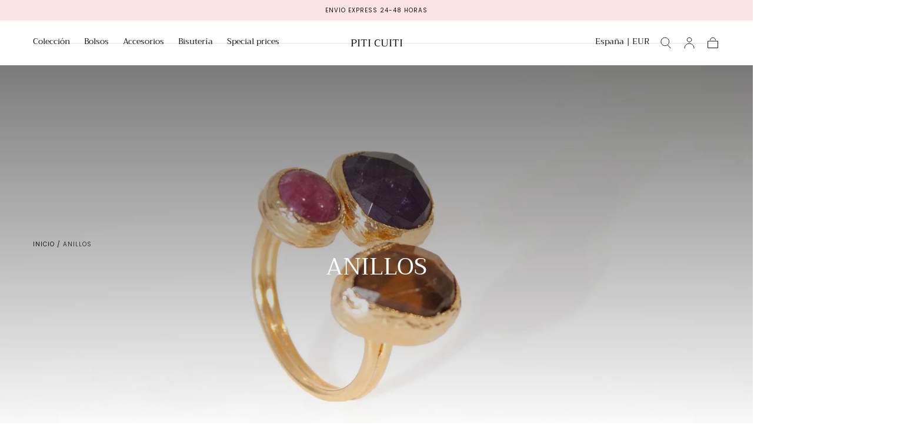

--- FILE ---
content_type: text/html; charset=utf-8
request_url: https://piticuiti.com/collections/anillos
body_size: 42755
content:
<!doctype html>
<html class="no-js" lang="es">
  <head>
    <meta charset="utf-8">
    <meta http-equiv="X-UA-Compatible" content="IE=edge">
    <meta name="viewport" content="width=device-width,initial-scale=1,maximum-scale=1">
    <meta name="theme-color" content="">
    <link rel="canonical" href="https://piticuiti.com/collections/anillos">
    <link rel="preconnect" href="https://cdn.shopify.com" crossorigin><link rel="preconnect" href="https://fonts.shopifycdn.com" crossorigin><title>
      Anillos

        &ndash; PITI CUITI</title>

    

    

<meta property="og:site_name" content="PITI CUITI">
<meta property="og:url" content="https://piticuiti.com/collections/anillos">
<meta property="og:title" content="Anillos">
<meta property="og:type" content="product.group">
<meta property="og:description" content="Descubre una colección exclusiva de ropa y bolsos con alma bohemia y estilo único. Piezas cuidadosamente elaboradas con materiales premium. Disfruta de un envío ágil, seguro y sin complicaciones."><meta property="og:image" content="http://piticuiti.com/cdn/shop/collections/EF_02980.jpg?v=1727349815">
  <meta property="og:image:secure_url" content="https://piticuiti.com/cdn/shop/collections/EF_02980.jpg?v=1727349815">
  <meta property="og:image:width" content="3168">
  <meta property="og:image:height" content="4752"><meta name="twitter:card" content="summary_large_image">
<meta name="twitter:title" content="Anillos">
<meta name="twitter:description" content="Descubre una colección exclusiva de ropa y bolsos con alma bohemia y estilo único. Piezas cuidadosamente elaboradas con materiales premium. Disfruta de un envío ágil, seguro y sin complicaciones.">


    <script src="//piticuiti.com/cdn/shop/t/6/assets/pubsub.js?v=47587058936531202851748594493" defer="defer"></script>
    <script src="//piticuiti.com/cdn/shop/t/6/assets/global.js?v=66977373634177058801748594492" defer="defer"></script>

    <script>window.performance && window.performance.mark && window.performance.mark('shopify.content_for_header.start');</script><meta name="facebook-domain-verification" content="bd83c2q4e252c4haeq2vjul3q2h73a">
<meta name="google-site-verification" content="-heNJQQDGSwnvEXoFWBoTJzMf7bti937DjOWGKJ3qM0">
<meta id="shopify-digital-wallet" name="shopify-digital-wallet" content="/82020434267/digital_wallets/dialog">
<meta name="shopify-checkout-api-token" content="5763d1dbfb35d3d72dd02694a3ab3a45">
<meta id="in-context-paypal-metadata" data-shop-id="82020434267" data-venmo-supported="false" data-environment="production" data-locale="es_ES" data-paypal-v4="true" data-currency="EUR">
<link rel="alternate" type="application/atom+xml" title="Feed" href="/collections/anillos.atom" />
<link rel="alternate" hreflang="x-default" href="https://piticuiti.com/collections/anillos">
<link rel="alternate" hreflang="es" href="https://piticuiti.com/collections/anillos">
<link rel="alternate" hreflang="en" href="https://piticuiti.com/en/collections/anillos">
<link rel="alternate" hreflang="fr" href="https://piticuiti.com/fr/collections/anillos">
<link rel="alternate" type="application/json+oembed" href="https://piticuiti.com/collections/anillos.oembed">
<script async="async" src="/checkouts/internal/preloads.js?locale=es-ES"></script>
<link rel="preconnect" href="https://shop.app" crossorigin="anonymous">
<script async="async" src="https://shop.app/checkouts/internal/preloads.js?locale=es-ES&shop_id=82020434267" crossorigin="anonymous"></script>
<script id="apple-pay-shop-capabilities" type="application/json">{"shopId":82020434267,"countryCode":"ES","currencyCode":"EUR","merchantCapabilities":["supports3DS"],"merchantId":"gid:\/\/shopify\/Shop\/82020434267","merchantName":"PITI CUITI","requiredBillingContactFields":["postalAddress","email","phone"],"requiredShippingContactFields":["postalAddress","email","phone"],"shippingType":"shipping","supportedNetworks":["visa","maestro","masterCard","amex"],"total":{"type":"pending","label":"PITI CUITI","amount":"1.00"},"shopifyPaymentsEnabled":true,"supportsSubscriptions":true}</script>
<script id="shopify-features" type="application/json">{"accessToken":"5763d1dbfb35d3d72dd02694a3ab3a45","betas":["rich-media-storefront-analytics"],"domain":"piticuiti.com","predictiveSearch":true,"shopId":82020434267,"locale":"es"}</script>
<script>var Shopify = Shopify || {};
Shopify.shop = "5a2365-7e.myshopify.com";
Shopify.locale = "es";
Shopify.currency = {"active":"EUR","rate":"1.0"};
Shopify.country = "ES";
Shopify.theme = {"name":"Copia actualizada de Sahara","id":183838441819,"schema_name":"Sahara","schema_version":"1.2.10","theme_store_id":1926,"role":"main"};
Shopify.theme.handle = "null";
Shopify.theme.style = {"id":null,"handle":null};
Shopify.cdnHost = "piticuiti.com/cdn";
Shopify.routes = Shopify.routes || {};
Shopify.routes.root = "/";</script>
<script type="module">!function(o){(o.Shopify=o.Shopify||{}).modules=!0}(window);</script>
<script>!function(o){function n(){var o=[];function n(){o.push(Array.prototype.slice.apply(arguments))}return n.q=o,n}var t=o.Shopify=o.Shopify||{};t.loadFeatures=n(),t.autoloadFeatures=n()}(window);</script>
<script>
  window.ShopifyPay = window.ShopifyPay || {};
  window.ShopifyPay.apiHost = "shop.app\/pay";
  window.ShopifyPay.redirectState = null;
</script>
<script id="shop-js-analytics" type="application/json">{"pageType":"collection"}</script>
<script defer="defer" async type="module" src="//piticuiti.com/cdn/shopifycloud/shop-js/modules/v2/client.init-shop-cart-sync_-aut3ZVe.es.esm.js"></script>
<script defer="defer" async type="module" src="//piticuiti.com/cdn/shopifycloud/shop-js/modules/v2/chunk.common_jR-HGkUL.esm.js"></script>
<script type="module">
  await import("//piticuiti.com/cdn/shopifycloud/shop-js/modules/v2/client.init-shop-cart-sync_-aut3ZVe.es.esm.js");
await import("//piticuiti.com/cdn/shopifycloud/shop-js/modules/v2/chunk.common_jR-HGkUL.esm.js");

  window.Shopify.SignInWithShop?.initShopCartSync?.({"fedCMEnabled":true,"windoidEnabled":true});

</script>
<script>
  window.Shopify = window.Shopify || {};
  if (!window.Shopify.featureAssets) window.Shopify.featureAssets = {};
  window.Shopify.featureAssets['shop-js'] = {"shop-cart-sync":["modules/v2/client.shop-cart-sync_BAYdngfT.es.esm.js","modules/v2/chunk.common_jR-HGkUL.esm.js"],"init-fed-cm":["modules/v2/client.init-fed-cm_C1KIrACA.es.esm.js","modules/v2/chunk.common_jR-HGkUL.esm.js"],"shop-button":["modules/v2/client.shop-button_nPJqyawu.es.esm.js","modules/v2/chunk.common_jR-HGkUL.esm.js"],"init-windoid":["modules/v2/client.init-windoid_BBN3UDv3.es.esm.js","modules/v2/chunk.common_jR-HGkUL.esm.js"],"shop-cash-offers":["modules/v2/client.shop-cash-offers_DHr6BHOX.es.esm.js","modules/v2/chunk.common_jR-HGkUL.esm.js","modules/v2/chunk.modal_K_-4b6jm.esm.js"],"shop-toast-manager":["modules/v2/client.shop-toast-manager_DsmMrndK.es.esm.js","modules/v2/chunk.common_jR-HGkUL.esm.js"],"init-shop-email-lookup-coordinator":["modules/v2/client.init-shop-email-lookup-coordinator_CqHiorcR.es.esm.js","modules/v2/chunk.common_jR-HGkUL.esm.js"],"pay-button":["modules/v2/client.pay-button_CyYMAtLe.es.esm.js","modules/v2/chunk.common_jR-HGkUL.esm.js"],"avatar":["modules/v2/client.avatar_BTnouDA3.es.esm.js"],"init-shop-cart-sync":["modules/v2/client.init-shop-cart-sync_-aut3ZVe.es.esm.js","modules/v2/chunk.common_jR-HGkUL.esm.js"],"shop-login-button":["modules/v2/client.shop-login-button_CkV-3QmP.es.esm.js","modules/v2/chunk.common_jR-HGkUL.esm.js","modules/v2/chunk.modal_K_-4b6jm.esm.js"],"init-customer-accounts-sign-up":["modules/v2/client.init-customer-accounts-sign-up_OVpxiKuf.es.esm.js","modules/v2/client.shop-login-button_CkV-3QmP.es.esm.js","modules/v2/chunk.common_jR-HGkUL.esm.js","modules/v2/chunk.modal_K_-4b6jm.esm.js"],"init-shop-for-new-customer-accounts":["modules/v2/client.init-shop-for-new-customer-accounts_B3-6tUHj.es.esm.js","modules/v2/client.shop-login-button_CkV-3QmP.es.esm.js","modules/v2/chunk.common_jR-HGkUL.esm.js","modules/v2/chunk.modal_K_-4b6jm.esm.js"],"init-customer-accounts":["modules/v2/client.init-customer-accounts_DAvreLqn.es.esm.js","modules/v2/client.shop-login-button_CkV-3QmP.es.esm.js","modules/v2/chunk.common_jR-HGkUL.esm.js","modules/v2/chunk.modal_K_-4b6jm.esm.js"],"shop-follow-button":["modules/v2/client.shop-follow-button_D-yP9CCa.es.esm.js","modules/v2/chunk.common_jR-HGkUL.esm.js","modules/v2/chunk.modal_K_-4b6jm.esm.js"],"lead-capture":["modules/v2/client.lead-capture_cgi9rykO.es.esm.js","modules/v2/chunk.common_jR-HGkUL.esm.js","modules/v2/chunk.modal_K_-4b6jm.esm.js"],"checkout-modal":["modules/v2/client.checkout-modal_CNOx8cMi.es.esm.js","modules/v2/chunk.common_jR-HGkUL.esm.js","modules/v2/chunk.modal_K_-4b6jm.esm.js"],"shop-login":["modules/v2/client.shop-login_B0Pz78O1.es.esm.js","modules/v2/chunk.common_jR-HGkUL.esm.js","modules/v2/chunk.modal_K_-4b6jm.esm.js"],"payment-terms":["modules/v2/client.payment-terms_DHTqhmPP.es.esm.js","modules/v2/chunk.common_jR-HGkUL.esm.js","modules/v2/chunk.modal_K_-4b6jm.esm.js"]};
</script>
<script>(function() {
  var isLoaded = false;
  function asyncLoad() {
    if (isLoaded) return;
    isLoaded = true;
    var urls = ["https:\/\/chimpstatic.com\/mcjs-connected\/js\/users\/b59f15783c48eef6dc8108cb8\/b39137124a653dcf8cc6c52c9.js?shop=5a2365-7e.myshopify.com","https:\/\/cdn.adtrace.ai\/facebook-track.js?shop=5a2365-7e.myshopify.com"];
    for (var i = 0; i < urls.length; i++) {
      var s = document.createElement('script');
      s.type = 'text/javascript';
      s.async = true;
      s.src = urls[i];
      var x = document.getElementsByTagName('script')[0];
      x.parentNode.insertBefore(s, x);
    }
  };
  if(window.attachEvent) {
    window.attachEvent('onload', asyncLoad);
  } else {
    window.addEventListener('load', asyncLoad, false);
  }
})();</script>
<script id="__st">var __st={"a":82020434267,"offset":3600,"reqid":"635fa81b-3bbd-49fc-8481-8a5ac3c22713-1768998616","pageurl":"piticuiti.com\/collections\/anillos","u":"1004cc02909c","p":"collection","rtyp":"collection","rid":619540152667};</script>
<script>window.ShopifyPaypalV4VisibilityTracking = true;</script>
<script id="captcha-bootstrap">!function(){'use strict';const t='contact',e='account',n='new_comment',o=[[t,t],['blogs',n],['comments',n],[t,'customer']],c=[[e,'customer_login'],[e,'guest_login'],[e,'recover_customer_password'],[e,'create_customer']],r=t=>t.map((([t,e])=>`form[action*='/${t}']:not([data-nocaptcha='true']) input[name='form_type'][value='${e}']`)).join(','),a=t=>()=>t?[...document.querySelectorAll(t)].map((t=>t.form)):[];function s(){const t=[...o],e=r(t);return a(e)}const i='password',u='form_key',d=['recaptcha-v3-token','g-recaptcha-response','h-captcha-response',i],f=()=>{try{return window.sessionStorage}catch{return}},m='__shopify_v',_=t=>t.elements[u];function p(t,e,n=!1){try{const o=window.sessionStorage,c=JSON.parse(o.getItem(e)),{data:r}=function(t){const{data:e,action:n}=t;return t[m]||n?{data:e,action:n}:{data:t,action:n}}(c);for(const[e,n]of Object.entries(r))t.elements[e]&&(t.elements[e].value=n);n&&o.removeItem(e)}catch(o){console.error('form repopulation failed',{error:o})}}const l='form_type',E='cptcha';function T(t){t.dataset[E]=!0}const w=window,h=w.document,L='Shopify',v='ce_forms',y='captcha';let A=!1;((t,e)=>{const n=(g='f06e6c50-85a8-45c8-87d0-21a2b65856fe',I='https://cdn.shopify.com/shopifycloud/storefront-forms-hcaptcha/ce_storefront_forms_captcha_hcaptcha.v1.5.2.iife.js',D={infoText:'Protegido por hCaptcha',privacyText:'Privacidad',termsText:'Términos'},(t,e,n)=>{const o=w[L][v],c=o.bindForm;if(c)return c(t,g,e,D).then(n);var r;o.q.push([[t,g,e,D],n]),r=I,A||(h.body.append(Object.assign(h.createElement('script'),{id:'captcha-provider',async:!0,src:r})),A=!0)});var g,I,D;w[L]=w[L]||{},w[L][v]=w[L][v]||{},w[L][v].q=[],w[L][y]=w[L][y]||{},w[L][y].protect=function(t,e){n(t,void 0,e),T(t)},Object.freeze(w[L][y]),function(t,e,n,w,h,L){const[v,y,A,g]=function(t,e,n){const i=e?o:[],u=t?c:[],d=[...i,...u],f=r(d),m=r(i),_=r(d.filter((([t,e])=>n.includes(e))));return[a(f),a(m),a(_),s()]}(w,h,L),I=t=>{const e=t.target;return e instanceof HTMLFormElement?e:e&&e.form},D=t=>v().includes(t);t.addEventListener('submit',(t=>{const e=I(t);if(!e)return;const n=D(e)&&!e.dataset.hcaptchaBound&&!e.dataset.recaptchaBound,o=_(e),c=g().includes(e)&&(!o||!o.value);(n||c)&&t.preventDefault(),c&&!n&&(function(t){try{if(!f())return;!function(t){const e=f();if(!e)return;const n=_(t);if(!n)return;const o=n.value;o&&e.removeItem(o)}(t);const e=Array.from(Array(32),(()=>Math.random().toString(36)[2])).join('');!function(t,e){_(t)||t.append(Object.assign(document.createElement('input'),{type:'hidden',name:u})),t.elements[u].value=e}(t,e),function(t,e){const n=f();if(!n)return;const o=[...t.querySelectorAll(`input[type='${i}']`)].map((({name:t})=>t)),c=[...d,...o],r={};for(const[a,s]of new FormData(t).entries())c.includes(a)||(r[a]=s);n.setItem(e,JSON.stringify({[m]:1,action:t.action,data:r}))}(t,e)}catch(e){console.error('failed to persist form',e)}}(e),e.submit())}));const S=(t,e)=>{t&&!t.dataset[E]&&(n(t,e.some((e=>e===t))),T(t))};for(const o of['focusin','change'])t.addEventListener(o,(t=>{const e=I(t);D(e)&&S(e,y())}));const B=e.get('form_key'),M=e.get(l),P=B&&M;t.addEventListener('DOMContentLoaded',(()=>{const t=y();if(P)for(const e of t)e.elements[l].value===M&&p(e,B);[...new Set([...A(),...v().filter((t=>'true'===t.dataset.shopifyCaptcha))])].forEach((e=>S(e,t)))}))}(h,new URLSearchParams(w.location.search),n,t,e,['guest_login'])})(!0,!0)}();</script>
<script integrity="sha256-4kQ18oKyAcykRKYeNunJcIwy7WH5gtpwJnB7kiuLZ1E=" data-source-attribution="shopify.loadfeatures" defer="defer" src="//piticuiti.com/cdn/shopifycloud/storefront/assets/storefront/load_feature-a0a9edcb.js" crossorigin="anonymous"></script>
<script crossorigin="anonymous" defer="defer" src="//piticuiti.com/cdn/shopifycloud/storefront/assets/shopify_pay/storefront-65b4c6d7.js?v=20250812"></script>
<script data-source-attribution="shopify.dynamic_checkout.dynamic.init">var Shopify=Shopify||{};Shopify.PaymentButton=Shopify.PaymentButton||{isStorefrontPortableWallets:!0,init:function(){window.Shopify.PaymentButton.init=function(){};var t=document.createElement("script");t.src="https://piticuiti.com/cdn/shopifycloud/portable-wallets/latest/portable-wallets.es.js",t.type="module",document.head.appendChild(t)}};
</script>
<script data-source-attribution="shopify.dynamic_checkout.buyer_consent">
  function portableWalletsHideBuyerConsent(e){var t=document.getElementById("shopify-buyer-consent"),n=document.getElementById("shopify-subscription-policy-button");t&&n&&(t.classList.add("hidden"),t.setAttribute("aria-hidden","true"),n.removeEventListener("click",e))}function portableWalletsShowBuyerConsent(e){var t=document.getElementById("shopify-buyer-consent"),n=document.getElementById("shopify-subscription-policy-button");t&&n&&(t.classList.remove("hidden"),t.removeAttribute("aria-hidden"),n.addEventListener("click",e))}window.Shopify?.PaymentButton&&(window.Shopify.PaymentButton.hideBuyerConsent=portableWalletsHideBuyerConsent,window.Shopify.PaymentButton.showBuyerConsent=portableWalletsShowBuyerConsent);
</script>
<script data-source-attribution="shopify.dynamic_checkout.cart.bootstrap">document.addEventListener("DOMContentLoaded",(function(){function t(){return document.querySelector("shopify-accelerated-checkout-cart, shopify-accelerated-checkout")}if(t())Shopify.PaymentButton.init();else{new MutationObserver((function(e,n){t()&&(Shopify.PaymentButton.init(),n.disconnect())})).observe(document.body,{childList:!0,subtree:!0})}}));
</script>
<script id='scb4127' type='text/javascript' async='' src='https://piticuiti.com/cdn/shopifycloud/privacy-banner/storefront-banner.js'></script><link id="shopify-accelerated-checkout-styles" rel="stylesheet" media="screen" href="https://piticuiti.com/cdn/shopifycloud/portable-wallets/latest/accelerated-checkout-backwards-compat.css" crossorigin="anonymous">
<style id="shopify-accelerated-checkout-cart">
        #shopify-buyer-consent {
  margin-top: 1em;
  display: inline-block;
  width: 100%;
}

#shopify-buyer-consent.hidden {
  display: none;
}

#shopify-subscription-policy-button {
  background: none;
  border: none;
  padding: 0;
  text-decoration: underline;
  font-size: inherit;
  cursor: pointer;
}

#shopify-subscription-policy-button::before {
  box-shadow: none;
}

      </style>

<script>window.performance && window.performance.mark && window.performance.mark('shopify.content_for_header.end');</script>
<style data-shopify>

  @font-face {
  font-family: Poppins;
  font-weight: 400;
  font-style: normal;
  font-display: swap;
  src: url("//piticuiti.com/cdn/fonts/poppins/poppins_n4.0ba78fa5af9b0e1a374041b3ceaadf0a43b41362.woff2") format("woff2"),
       url("//piticuiti.com/cdn/fonts/poppins/poppins_n4.214741a72ff2596839fc9760ee7a770386cf16ca.woff") format("woff");
}

  
  @font-face {
  font-family: Poppins;
  font-weight: 400;
  font-style: normal;
  font-display: swap;
  src: url("//piticuiti.com/cdn/fonts/poppins/poppins_n4.0ba78fa5af9b0e1a374041b3ceaadf0a43b41362.woff2") format("woff2"),
       url("//piticuiti.com/cdn/fonts/poppins/poppins_n4.214741a72ff2596839fc9760ee7a770386cf16ca.woff") format("woff");
}

  @font-face {
  font-family: Poppins;
  font-weight: 700;
  font-style: normal;
  font-display: swap;
  src: url("//piticuiti.com/cdn/fonts/poppins/poppins_n7.56758dcf284489feb014a026f3727f2f20a54626.woff2") format("woff2"),
       url("//piticuiti.com/cdn/fonts/poppins/poppins_n7.f34f55d9b3d3205d2cd6f64955ff4b36f0cfd8da.woff") format("woff");
}

  @font-face {
  font-family: Poppins;
  font-weight: 400;
  font-style: italic;
  font-display: swap;
  src: url("//piticuiti.com/cdn/fonts/poppins/poppins_i4.846ad1e22474f856bd6b81ba4585a60799a9f5d2.woff2") format("woff2"),
       url("//piticuiti.com/cdn/fonts/poppins/poppins_i4.56b43284e8b52fc64c1fd271f289a39e8477e9ec.woff") format("woff");
}

  @font-face {
  font-family: Poppins;
  font-weight: 700;
  font-style: italic;
  font-display: swap;
  src: url("//piticuiti.com/cdn/fonts/poppins/poppins_i7.42fd71da11e9d101e1e6c7932199f925f9eea42d.woff2") format("woff2"),
       url("//piticuiti.com/cdn/fonts/poppins/poppins_i7.ec8499dbd7616004e21155106d13837fff4cf556.woff") format("woff");
}

  @font-face {
  font-family: Trirong;
  font-weight: 400;
  font-style: normal;
  font-display: swap;
  src: url("//piticuiti.com/cdn/fonts/trirong/trirong_n4.46b40419aaa69bf77077c3108d75dad5a0318d4b.woff2") format("woff2"),
       url("//piticuiti.com/cdn/fonts/trirong/trirong_n4.97753898e63cd7e164ad614681eba2c7fe577190.woff") format("woff");
}

  @font-face {
  font-family: Poppins;
  font-weight: 400;
  font-style: normal;
  font-display: swap;
  src: url("//piticuiti.com/cdn/fonts/poppins/poppins_n4.0ba78fa5af9b0e1a374041b3ceaadf0a43b41362.woff2") format("woff2"),
       url("//piticuiti.com/cdn/fonts/poppins/poppins_n4.214741a72ff2596839fc9760ee7a770386cf16ca.woff") format("woff");
}


  :root {
    /* default properties */
    --header-height: 94px;

    --default-header-height: 5.6rem;
    --default-announcement-bar-height: 2.7rem;

    --font-body-family: Poppins, sans-serif;
    --font-body-style: normal;
    --font-body-weight: 400;

    --font-heading-family: Trirong, serif;
    --font-heading-style: normal;
    --font-heading-weight: 400;

    --font-button-family: Poppins, sans-serif;
    --font-button-style: normal;
    --font-button-weight: 400;

    --font-heading-letter-spacing: 0;
    --font-heading-text-transform: uppercase;

    --font-body-scale: 1.0;
    --font-heading-scale: 1.0;

    --font-weight-normal: 400;
    --font-weight-bold: 700;
    --font-weight-light: ;

    --line-height-extra-small: 1;
    --line-height-small: 1.3;
    --line-height-medium: 1.6;

    --letter-spacing-extra-small: .05rem;
    --letter-spacing-small: .1rem;
    --letter-spacing-medium: .2rem;

    --h1-multiplier: 3.2rem;
    --h2-multiplier: 2.4rem;
    --h3-multiplier: 1.8rem;
    --h4-multiplier: 1.6rem;
    --h5-multiplier: 1.4rem;
    --h6-multiplier: 1.2rem;

    --font-size-extra-small: 1rem;
    --font-size-small: 1.2rem;
    --font-size-medium: 1.4rem;
    --font-size-large: 1.6rem;
    --font-size-extra-large: 1.8rem;

    --font-size-static-extra-small: 1rem;
    --font-size-static-small: 1.2rem;
    --font-size-static-medium: 1.4rem;
    --font-size-static-large: 1.6rem;
    --font-size-static-extra-large: 1.8rem;

    /* Typography */
    --color-heading-text: #111111;
    --color-heading-text-rgb: 17, 17, 17;
    --color-body-text: #5E5A59;
    --color-menu-transparent-text: #111111;

    /* Buttons and links */
    --color-button-outlined-text: #111111;
    --color-button-outlined-background: rgba(0,0,0,0);
    --color-button-filled-text: #FFFFFF;
    --color-button-filled-background: #111111;

    --color-button-background: transparent;
    --color-button-outline: #FFFFFF;
    --color-button-text: #FFFFFF;

    --color-form-text: #111111;
    --color-form-button-text: #FFFFFF;

    --button-border-radius: 0;
    --button-text-transform: uppercase;
    --input-border-radius: 0;

    /* Other elements */
    --color-link: #333232;
    --color-link-text: #111111;
    --color-default-link-text: #111111;
    --color-tag-text: #111111;
    --color-tag-background: #fce4e4;
    --color-border-elements: #E6E2E1;
    --color-cart-number-text: #111111;
    --color-shipping-bar-progress: #111111;

    /* Backgrounds */
    --color-body-background: #FFFFFF;
    --color-body-background-rgb: 255, 255, 255;
    --color-image-background: #F5EBDF;
    --color-body-background-transparent-50: rgba(255, 255, 255, 0.5);
    --color-popup-background: #FFFFFF;

    /* Background Colors */
    --color-background-primary: #000000;
    --color-background-inverse: #FFFFFF;
    --color-background-light: #E6E2E1;
    --color-background-dark: #333232;
    --color-background-accent-1: #F5EBDF;
    --color-background-accent-2: #fce4e4;

    /* Text Colors */
    --color-text-primary: #111111;
    --color-text-secondary: #CD9B77;
    --color-text-inverse: #FFFFFF;

    /* Text default */
    --color-heading-text-default: #111111;
    --color-body-text-default: #5E5A59;

    --color-link-text-default: #111111;
    --color-default-link-text-default: #111111;

    /* Text secondary */
    --color-heading-text-secondary: #CD9B77;
    --color-body-text-secondary: #CD9B77;

    /* Text inverse */
    --color-heading-text-inverse: #FFFFFF;
    --color-body-text-inverse: #FFFFFF;

    --color-link-text-inverse: #FFFFFF;
    --color-default-link-text-inverse: #FFFFFF;

    /* Default section style */
    --color-default-background: #FFFFFF;
    --color-default-image-background: #F5EBDF;
    --color-default-border-elements: #E6E2E1;

    /* Secondary section style */
    --color-secondary-background: #CD9B77;
    --color-secondary-image-background: #F5EBDF;
    --color-secondary-border-elements: #E6E2E1;

    --color-button-hover-text: var(--color-button-text-inverse);
    --color-button-hover-outline: var(--color-button-outline);
    --color-button-hover-background: var(--color-button-outline);

    --color-success: #6BBD4F;
    --color-alert: #FAC151;
    --color-error: #D84339;
    --color-price-accent: #CD9B77;

    --color-white: #fff;
    --color-black: #111;
    --color-light: #ddd;

    --media-overlay-gradient-desktop: linear-gradient(180deg, rgba(0, 0, 0, 0) 0%, rgba(0, 0, 0, 0.25) 100%);
    --media-overlay-gradient-mobile: linear-gradient(180deg, rgba(0, 0, 0, 0) 0%, rgba(0, 0, 0, 0.25) 100%);

    --gradient-black: linear-gradient(180deg, rgba(0, 0, 0, 0) 0%, rgba(0, 0, 0, 0.2) 100%);
    --gradient-overlay-horizontal: linear-gradient(0deg, rgba(0, 0, 0, 0.2), rgba(0, 0, 0, 0.2));
    --color-popup-overlay: rgba(0, 0, 0, 0.5);

    --page-width: 1440px;
    --page-width-md: 880px;
    --page-width-xs: 656px;
    --page-gutter: 2.4rem;

    --section-vertical-padding: 7.6rem;
    --section-vertical-padding-desktop: 9.6rem;

    --section-spacing-unit-desktop: 1.6rem;
    --section-spacing-unit-mobile:  1.2rem;

    --duration-short: 200ms;
    --duration-default: 300ms;
    --duration-long: 400ms;
    --duration-extra-long: 600ms;

    --z-header: 800;
    --z-modals: 900;
    --z-fab: 750;

    /* Spacing */
    --spacing-unit: 1.6rem;
    --spacing-0: calc(var(--spacing-unit) * 0); /* 0 */
    --spacing-1: calc(var(--spacing-unit) * 0.25); /* 0.4rem */
    --spacing-2: calc(var(--spacing-unit) * 0.50); /* 0.8rem */
    --spacing-3: calc(var(--spacing-unit) * 0.75); /* 1.2rem */
    --spacing-4: calc(var(--spacing-unit) * 1); /* 1.6rem */
    --spacing-5: calc(var(--spacing-unit) * 1.5); /* 2.4rem */
    --spacing-6: calc(var(--spacing-unit) * 2); /* 3.2rem */
    --spacing-7: calc(var(--spacing-unit) * 3); /* 4.8rem */
    --spacing-8: calc(var(--spacing-unit) * 4); /* 6.4rem */
    --spacing-9: calc(var(--spacing-unit) * 6); /* 9.6rem */
    --spacing-10: calc(var(--spacing-unit) * 8); /* 12.8rem */
    --spacing-11: calc(var(--spacing-unit) * 10); /* 16rem */

    --header-top-position: calc(var(--header-height, var(--default-header-height)) + var(--announcement-bar-height, var(--default-announcement-bar-height)));

    --card-media-padding: 136.54%;
    --card-media-object-fit: cover;
    --card-media-background-color: #F5EBDF;

    --collection-sidebar-block-start: 0;

    --theme-js-animations-on-mobile: fade-in 800ms forwards paused;
  }

  

  @media screen and (min-width: 750px) {
    :root {
      /* default properties */
      --default-header-height: 94px;
      --default-announcement-bar-height: 3.5rem;

      --h1-multiplier: 4.0rem;
      --h2-multiplier: 3.2rem;
      --h3-multiplier: 2.4rem;
      --h4-multiplier: 1.8rem;
      --h5-multiplier: 1.6rem;
      --h6-multiplier: 1.4rem;

      --font-size-extra-small: 1.2rem;
      --font-size-small: 1.4rem;
      --font-size-medium: 1.6rem;
      --font-size-large: 1.8rem;
      --font-size-extra-large: 2rem;

      --page-gutter: 3.6rem;

      --section-vertical-padding: 8.6rem;
    }
  }

  @media screen and (min-width: 990px) {
    :root {
      --page-gutter: 4rem;
      --section-vertical-padding: 9.6rem;
    }
  }

  @media screen and (min-width: 1100px) {
    :root {
    --page-gutter: 5.6rem;
    }
  }

  :root {
    

  }</style><link href="//piticuiti.com/cdn/shop/t/6/assets/base.css?v=92155235675280498041748594492" rel="stylesheet" type="text/css" media="all" />
    <link href="//piticuiti.com/cdn/shop/t/6/assets/swiper-bundle.min.css?v=48885084202569707951748594493" rel="stylesheet" type="text/css" media="all" />
    <link rel="stylesheet" href="//piticuiti.com/cdn/shop/t/6/assets/component-drawer.css?v=63154456383635061391748594492" media="print" onload="this.media='all'">
    <noscript>
      <link href="//piticuiti.com/cdn/shop/t/6/assets/component-drawer.css?v=63154456383635061391748594492" rel="stylesheet" type="text/css" media="all" />
    </noscript><link rel="stylesheet" href="//piticuiti.com/cdn/shop/t/6/assets/component-predictive-search.css?v=108669943485170409351748594492" media="print" onload="this.media='all'">
      <script src="//piticuiti.com/cdn/shop/t/6/assets/predictive-search.js?v=92622284360457197551748594493" defer="defer"></script>
      <noscript><link href="//piticuiti.com/cdn/shop/t/6/assets/component-predictive-search.css?v=108669943485170409351748594492" rel="stylesheet" type="text/css" media="all" /></noscript>
<link rel="preload" as="font" href="//piticuiti.com/cdn/fonts/trirong/trirong_n4.46b40419aaa69bf77077c3108d75dad5a0318d4b.woff2" type="font/woff2" crossorigin><link rel="preload" as="font" href="//piticuiti.com/cdn/fonts/poppins/poppins_n4.0ba78fa5af9b0e1a374041b3ceaadf0a43b41362.woff2" type="font/woff2" crossorigin>

    <script>
      document.documentElement.className = document.documentElement.className.replace('no-js', 'js');

      if (Shopify.designMode) {
        document.documentElement.classList.add('shopify-design-mode');
      }
    </script>

    <script src="//piticuiti.com/cdn/shop/t/6/assets/swiper-bundle.min.js?v=95798399187309290401748594493" defer="defer"></script>
    <script src="//piticuiti.com/cdn/shop/t/6/assets/bodyScrollLock.min.js?v=15890374805268084651748594492" defer="defer"></script><script type="application/ld+json">
{
  "@context": "https://schema.org",
  "@type": "Organization",
  "name": "PITI CUITI",
  "url": "https://piticuiti.com",
  "logo": "https://cdn.shopify.com/s/files/1/0820/2043/4267/files/LOGO.png?v=1761204358"
}
</script>
<meta name="google-site-verification" content="irCeQyjplDDyfa0wf4WbOWqRiQQFxzt3N8s7d4i0f2o" />
  <!-- BEGIN app block: shopify://apps/capi-facebook-pixel-meta-api/blocks/facebook-ads-pixels/4ad3004f-fa0b-4587-a4f1-4d8ce89e9fbb -->









<script>
    window.__adTraceFacebookPaused = ``;
    window.__adTraceFacebookServerSideApiEnabled = ``;
    window.__adTraceShopifyDomain = `https://piticuiti.com`;
    window.__adTraceIsProductPage = `collection.bisuteria`.includes("product");
    window.__adTraceShopCurrency = `EUR`;
    window.__adTraceProductInfo = {
        "id": "",
        "name": ``,
        "price": "",
        "url": "",
        "description": null,
        "image": "<!-- Liquid error (shopify://apps/capi-facebook-pixel-meta-api/blocks/facebook-ads-pixels/4ad3004f-fa0b-4587-a4f1-4d8ce89e9fbb line 31): invalid url input -->"
    };
    
</script>
<!-- END app block --><!-- BEGIN app block: shopify://apps/blockify-fraud-filter/blocks/app_embed/2e3e0ba5-0e70-447a-9ec5-3bf76b5ef12e --> 
 
 
    <script>
        window.blockifyShopIdentifier = "5a2365-7e.myshopify.com";
        window.ipBlockerMetafields = "{\"showOverlayByPass\":false,\"disableSpyExtensions\":false,\"blockUnknownBots\":false,\"activeApp\":true,\"blockByMetafield\":true,\"visitorAnalytic\":true,\"showWatermark\":true,\"token\":\"eyJhbGciOiJIUzI1NiIsInR5cCI6IkpXVCJ9.eyJpZGVudGlmaWVySWQiOiI1YTIzNjUtN2UubXlzaG9waWZ5LmNvbSIsImlhdCI6MTcxMjMwNTE1Mn0.eCeQgX7Aq86E0gn8rPdar1YJQJFObM0S0B-tKKjlC-k\"}";
        window.blockifyRules = "{\"whitelist\":[],\"blacklist\":[{\"id\":85949,\"type\":\"1\",\"country\":\"IN\",\"criteria\":\"3\",\"priority\":\"1\"}]}";
        window.ipblockerBlockTemplate = "{\"customCss\":\"#blockify---container{--bg-blockify: #fff;position:relative}#blockify---container::after{content:'';position:absolute;inset:0;background-repeat:no-repeat !important;background-size:cover !important;background:var(--bg-blockify);z-index:0}#blockify---container #blockify---container__inner{display:flex;flex-direction:column;align-items:center;position:relative;z-index:1}#blockify---container #blockify---container__inner #blockify-block-content{display:flex;flex-direction:column;align-items:center;text-align:center}#blockify---container #blockify---container__inner #blockify-block-content #blockify-block-superTitle{display:none !important}#blockify---container #blockify---container__inner #blockify-block-content #blockify-block-title{font-size:313%;font-weight:bold;margin-top:1em}@media only screen and (min-width: 768px) and (max-width: 1199px){#blockify---container #blockify---container__inner #blockify-block-content #blockify-block-title{font-size:188%}}@media only screen and (max-width: 767px){#blockify---container #blockify---container__inner #blockify-block-content #blockify-block-title{font-size:107%}}#blockify---container #blockify---container__inner #blockify-block-content #blockify-block-description{font-size:125%;margin:1.5em;line-height:1.5}@media only screen and (min-width: 768px) and (max-width: 1199px){#blockify---container #blockify---container__inner #blockify-block-content #blockify-block-description{font-size:88%}}@media only screen and (max-width: 767px){#blockify---container #blockify---container__inner #blockify-block-content #blockify-block-description{font-size:107%}}#blockify---container #blockify---container__inner #blockify-block-content #blockify-block-description #blockify-block-text-blink{display:none !important}#blockify---container #blockify---container__inner #blockify-logo-block-image{position:relative;width:400px;height:auto;max-height:300px}@media only screen and (max-width: 767px){#blockify---container #blockify---container__inner #blockify-logo-block-image{width:200px}}#blockify---container #blockify---container__inner #blockify-logo-block-image::before{content:'';display:block;padding-bottom:56.2%}#blockify---container #blockify---container__inner #blockify-logo-block-image img{position:absolute;top:0;left:0;width:100%;height:100%;object-fit:contain}\\n\",\"logoImage\":{\"active\":true,\"value\":\"https:\/\/storage.synctrack.io\/megamind-fraud\/assets\/default-thumbnail.png\",\"altText\":\"Red octagonal stop sign with a black hand symbol in the center, indicating a warning or prohibition\"},\"superTitle\":{\"active\":false,\"text\":\"403\",\"color\":\"#899df1\"},\"title\":{\"active\":true,\"text\":\"Access Denied\",\"color\":\"#000\"},\"description\":{\"active\":true,\"text\":\"The site owner may have set restrictions that prevent you from accessing the site. Please contact the site owner for access.\",\"color\":\"#000\"},\"background\":{\"active\":true,\"value\":\"#fff\",\"type\":\"1\",\"colorFrom\":null,\"colorTo\":null}}";

        
            window.blockifyCollectionId = 619540152667;
        
    </script>
<link href="https://cdn.shopify.com/extensions/019bde6c-6f74-71a0-9e52-4539429898f4/blockify-shopify-288/assets/blockify-embed.min.js" as="script" type="text/javascript" rel="preload"><link href="https://cdn.shopify.com/extensions/019bde6c-6f74-71a0-9e52-4539429898f4/blockify-shopify-288/assets/prevent-bypass-script.min.js" as="script" type="text/javascript" rel="preload">
<script type="text/javascript">
    window.blockifyBaseUrl = 'https://fraud.blockifyapp.com/s/api';
    window.blockifyPublicUrl = 'https://fraud.blockifyapp.com/s/api/public';
    window.bucketUrl = 'https://storage.synctrack.io/megamind-fraud';
    window.storefrontApiUrl  = 'https://fraud.blockifyapp.com/p/api';
</script>
<script type="text/javascript">
  window.blockifyChecking = true;
</script>
<script id="blockifyScriptByPass" type="text/javascript" src=https://cdn.shopify.com/extensions/019bde6c-6f74-71a0-9e52-4539429898f4/blockify-shopify-288/assets/prevent-bypass-script.min.js async></script>
<script id="blockifyScriptTag" type="text/javascript" src=https://cdn.shopify.com/extensions/019bde6c-6f74-71a0-9e52-4539429898f4/blockify-shopify-288/assets/blockify-embed.min.js async></script>


<!-- END app block --><script src="https://cdn.shopify.com/extensions/15956640-5fbd-4282-a77e-c39c9c2d6136/facebook-instagram-pixels-at-90/assets/facebook-pixel.js" type="text/javascript" defer="defer"></script>
<script src="https://cdn.shopify.com/extensions/a424d896-690a-47f2-a3ae-a82565eec47e/preorder-now-wolf-5/assets/preorde_panda.js" type="text/javascript" defer="defer"></script>
<link href="https://monorail-edge.shopifysvc.com" rel="dns-prefetch">
<script>(function(){if ("sendBeacon" in navigator && "performance" in window) {try {var session_token_from_headers = performance.getEntriesByType('navigation')[0].serverTiming.find(x => x.name == '_s').description;} catch {var session_token_from_headers = undefined;}var session_cookie_matches = document.cookie.match(/_shopify_s=([^;]*)/);var session_token_from_cookie = session_cookie_matches && session_cookie_matches.length === 2 ? session_cookie_matches[1] : "";var session_token = session_token_from_headers || session_token_from_cookie || "";function handle_abandonment_event(e) {var entries = performance.getEntries().filter(function(entry) {return /monorail-edge.shopifysvc.com/.test(entry.name);});if (!window.abandonment_tracked && entries.length === 0) {window.abandonment_tracked = true;var currentMs = Date.now();var navigation_start = performance.timing.navigationStart;var payload = {shop_id: 82020434267,url: window.location.href,navigation_start,duration: currentMs - navigation_start,session_token,page_type: "collection"};window.navigator.sendBeacon("https://monorail-edge.shopifysvc.com/v1/produce", JSON.stringify({schema_id: "online_store_buyer_site_abandonment/1.1",payload: payload,metadata: {event_created_at_ms: currentMs,event_sent_at_ms: currentMs}}));}}window.addEventListener('pagehide', handle_abandonment_event);}}());</script>
<script id="web-pixels-manager-setup">(function e(e,d,r,n,o){if(void 0===o&&(o={}),!Boolean(null===(a=null===(i=window.Shopify)||void 0===i?void 0:i.analytics)||void 0===a?void 0:a.replayQueue)){var i,a;window.Shopify=window.Shopify||{};var t=window.Shopify;t.analytics=t.analytics||{};var s=t.analytics;s.replayQueue=[],s.publish=function(e,d,r){return s.replayQueue.push([e,d,r]),!0};try{self.performance.mark("wpm:start")}catch(e){}var l=function(){var e={modern:/Edge?\/(1{2}[4-9]|1[2-9]\d|[2-9]\d{2}|\d{4,})\.\d+(\.\d+|)|Firefox\/(1{2}[4-9]|1[2-9]\d|[2-9]\d{2}|\d{4,})\.\d+(\.\d+|)|Chrom(ium|e)\/(9{2}|\d{3,})\.\d+(\.\d+|)|(Maci|X1{2}).+ Version\/(15\.\d+|(1[6-9]|[2-9]\d|\d{3,})\.\d+)([,.]\d+|)( \(\w+\)|)( Mobile\/\w+|) Safari\/|Chrome.+OPR\/(9{2}|\d{3,})\.\d+\.\d+|(CPU[ +]OS|iPhone[ +]OS|CPU[ +]iPhone|CPU IPhone OS|CPU iPad OS)[ +]+(15[._]\d+|(1[6-9]|[2-9]\d|\d{3,})[._]\d+)([._]\d+|)|Android:?[ /-](13[3-9]|1[4-9]\d|[2-9]\d{2}|\d{4,})(\.\d+|)(\.\d+|)|Android.+Firefox\/(13[5-9]|1[4-9]\d|[2-9]\d{2}|\d{4,})\.\d+(\.\d+|)|Android.+Chrom(ium|e)\/(13[3-9]|1[4-9]\d|[2-9]\d{2}|\d{4,})\.\d+(\.\d+|)|SamsungBrowser\/([2-9]\d|\d{3,})\.\d+/,legacy:/Edge?\/(1[6-9]|[2-9]\d|\d{3,})\.\d+(\.\d+|)|Firefox\/(5[4-9]|[6-9]\d|\d{3,})\.\d+(\.\d+|)|Chrom(ium|e)\/(5[1-9]|[6-9]\d|\d{3,})\.\d+(\.\d+|)([\d.]+$|.*Safari\/(?![\d.]+ Edge\/[\d.]+$))|(Maci|X1{2}).+ Version\/(10\.\d+|(1[1-9]|[2-9]\d|\d{3,})\.\d+)([,.]\d+|)( \(\w+\)|)( Mobile\/\w+|) Safari\/|Chrome.+OPR\/(3[89]|[4-9]\d|\d{3,})\.\d+\.\d+|(CPU[ +]OS|iPhone[ +]OS|CPU[ +]iPhone|CPU IPhone OS|CPU iPad OS)[ +]+(10[._]\d+|(1[1-9]|[2-9]\d|\d{3,})[._]\d+)([._]\d+|)|Android:?[ /-](13[3-9]|1[4-9]\d|[2-9]\d{2}|\d{4,})(\.\d+|)(\.\d+|)|Mobile Safari.+OPR\/([89]\d|\d{3,})\.\d+\.\d+|Android.+Firefox\/(13[5-9]|1[4-9]\d|[2-9]\d{2}|\d{4,})\.\d+(\.\d+|)|Android.+Chrom(ium|e)\/(13[3-9]|1[4-9]\d|[2-9]\d{2}|\d{4,})\.\d+(\.\d+|)|Android.+(UC? ?Browser|UCWEB|U3)[ /]?(15\.([5-9]|\d{2,})|(1[6-9]|[2-9]\d|\d{3,})\.\d+)\.\d+|SamsungBrowser\/(5\.\d+|([6-9]|\d{2,})\.\d+)|Android.+MQ{2}Browser\/(14(\.(9|\d{2,})|)|(1[5-9]|[2-9]\d|\d{3,})(\.\d+|))(\.\d+|)|K[Aa][Ii]OS\/(3\.\d+|([4-9]|\d{2,})\.\d+)(\.\d+|)/},d=e.modern,r=e.legacy,n=navigator.userAgent;return n.match(d)?"modern":n.match(r)?"legacy":"unknown"}(),u="modern"===l?"modern":"legacy",c=(null!=n?n:{modern:"",legacy:""})[u],f=function(e){return[e.baseUrl,"/wpm","/b",e.hashVersion,"modern"===e.buildTarget?"m":"l",".js"].join("")}({baseUrl:d,hashVersion:r,buildTarget:u}),m=function(e){var d=e.version,r=e.bundleTarget,n=e.surface,o=e.pageUrl,i=e.monorailEndpoint;return{emit:function(e){var a=e.status,t=e.errorMsg,s=(new Date).getTime(),l=JSON.stringify({metadata:{event_sent_at_ms:s},events:[{schema_id:"web_pixels_manager_load/3.1",payload:{version:d,bundle_target:r,page_url:o,status:a,surface:n,error_msg:t},metadata:{event_created_at_ms:s}}]});if(!i)return console&&console.warn&&console.warn("[Web Pixels Manager] No Monorail endpoint provided, skipping logging."),!1;try{return self.navigator.sendBeacon.bind(self.navigator)(i,l)}catch(e){}var u=new XMLHttpRequest;try{return u.open("POST",i,!0),u.setRequestHeader("Content-Type","text/plain"),u.send(l),!0}catch(e){return console&&console.warn&&console.warn("[Web Pixels Manager] Got an unhandled error while logging to Monorail."),!1}}}}({version:r,bundleTarget:l,surface:e.surface,pageUrl:self.location.href,monorailEndpoint:e.monorailEndpoint});try{o.browserTarget=l,function(e){var d=e.src,r=e.async,n=void 0===r||r,o=e.onload,i=e.onerror,a=e.sri,t=e.scriptDataAttributes,s=void 0===t?{}:t,l=document.createElement("script"),u=document.querySelector("head"),c=document.querySelector("body");if(l.async=n,l.src=d,a&&(l.integrity=a,l.crossOrigin="anonymous"),s)for(var f in s)if(Object.prototype.hasOwnProperty.call(s,f))try{l.dataset[f]=s[f]}catch(e){}if(o&&l.addEventListener("load",o),i&&l.addEventListener("error",i),u)u.appendChild(l);else{if(!c)throw new Error("Did not find a head or body element to append the script");c.appendChild(l)}}({src:f,async:!0,onload:function(){if(!function(){var e,d;return Boolean(null===(d=null===(e=window.Shopify)||void 0===e?void 0:e.analytics)||void 0===d?void 0:d.initialized)}()){var d=window.webPixelsManager.init(e)||void 0;if(d){var r=window.Shopify.analytics;r.replayQueue.forEach((function(e){var r=e[0],n=e[1],o=e[2];d.publishCustomEvent(r,n,o)})),r.replayQueue=[],r.publish=d.publishCustomEvent,r.visitor=d.visitor,r.initialized=!0}}},onerror:function(){return m.emit({status:"failed",errorMsg:"".concat(f," has failed to load")})},sri:function(e){var d=/^sha384-[A-Za-z0-9+/=]+$/;return"string"==typeof e&&d.test(e)}(c)?c:"",scriptDataAttributes:o}),m.emit({status:"loading"})}catch(e){m.emit({status:"failed",errorMsg:(null==e?void 0:e.message)||"Unknown error"})}}})({shopId: 82020434267,storefrontBaseUrl: "https://piticuiti.com",extensionsBaseUrl: "https://extensions.shopifycdn.com/cdn/shopifycloud/web-pixels-manager",monorailEndpoint: "https://monorail-edge.shopifysvc.com/unstable/produce_batch",surface: "storefront-renderer",enabledBetaFlags: ["2dca8a86"],webPixelsConfigList: [{"id":"2127298907","configuration":"{\"myshopifyDomain\":\"5a2365-7e.myshopify.com\",\"fallbackTrackingEnabled\":\"0\",\"storeUsesCashOnDelivery\":\"false\"}","eventPayloadVersion":"v1","runtimeContext":"STRICT","scriptVersion":"5c0f1926339ad61df65a4737e07d8842","type":"APP","apiClientId":1326022657,"privacyPurposes":["ANALYTICS","MARKETING","SALE_OF_DATA"],"dataSharingAdjustments":{"protectedCustomerApprovalScopes":["read_customer_personal_data"]}},{"id":"1139409243","configuration":"{\"config\":\"{\\\"pixel_id\\\":\\\"G-B7M25PZMST\\\",\\\"target_country\\\":\\\"ES\\\",\\\"gtag_events\\\":[{\\\"type\\\":\\\"search\\\",\\\"action_label\\\":[\\\"G-B7M25PZMST\\\",\\\"AW-16644021695\\\/CbXaCPbq3sMZEL-7voA-\\\"]},{\\\"type\\\":\\\"begin_checkout\\\",\\\"action_label\\\":[\\\"G-B7M25PZMST\\\",\\\"AW-16644021695\\\/cpYvCPzq3sMZEL-7voA-\\\"]},{\\\"type\\\":\\\"view_item\\\",\\\"action_label\\\":[\\\"G-B7M25PZMST\\\",\\\"AW-16644021695\\\/yyxlCPPq3sMZEL-7voA-\\\",\\\"MC-40GKWTST2L\\\"]},{\\\"type\\\":\\\"purchase\\\",\\\"action_label\\\":[\\\"G-B7M25PZMST\\\",\\\"AW-16644021695\\\/l9siCO3q3sMZEL-7voA-\\\",\\\"MC-40GKWTST2L\\\"]},{\\\"type\\\":\\\"page_view\\\",\\\"action_label\\\":[\\\"G-B7M25PZMST\\\",\\\"AW-16644021695\\\/nU_wCPDq3sMZEL-7voA-\\\",\\\"MC-40GKWTST2L\\\"]},{\\\"type\\\":\\\"add_payment_info\\\",\\\"action_label\\\":[\\\"G-B7M25PZMST\\\",\\\"AW-16644021695\\\/Ogv8CP_q3sMZEL-7voA-\\\"]},{\\\"type\\\":\\\"add_to_cart\\\",\\\"action_label\\\":[\\\"G-B7M25PZMST\\\",\\\"AW-16644021695\\\/h_x4CPnq3sMZEL-7voA-\\\"]}],\\\"enable_monitoring_mode\\\":false}\"}","eventPayloadVersion":"v1","runtimeContext":"OPEN","scriptVersion":"b2a88bafab3e21179ed38636efcd8a93","type":"APP","apiClientId":1780363,"privacyPurposes":[],"dataSharingAdjustments":{"protectedCustomerApprovalScopes":["read_customer_address","read_customer_email","read_customer_name","read_customer_personal_data","read_customer_phone"]}},{"id":"457277787","configuration":"{\"pixel_id\":\"509233493021307\",\"pixel_type\":\"facebook_pixel\",\"metaapp_system_user_token\":\"-\"}","eventPayloadVersion":"v1","runtimeContext":"OPEN","scriptVersion":"ca16bc87fe92b6042fbaa3acc2fbdaa6","type":"APP","apiClientId":2329312,"privacyPurposes":["ANALYTICS","MARKETING","SALE_OF_DATA"],"dataSharingAdjustments":{"protectedCustomerApprovalScopes":["read_customer_address","read_customer_email","read_customer_name","read_customer_personal_data","read_customer_phone"]}},{"id":"shopify-app-pixel","configuration":"{}","eventPayloadVersion":"v1","runtimeContext":"STRICT","scriptVersion":"0450","apiClientId":"shopify-pixel","type":"APP","privacyPurposes":["ANALYTICS","MARKETING"]},{"id":"shopify-custom-pixel","eventPayloadVersion":"v1","runtimeContext":"LAX","scriptVersion":"0450","apiClientId":"shopify-pixel","type":"CUSTOM","privacyPurposes":["ANALYTICS","MARKETING"]}],isMerchantRequest: false,initData: {"shop":{"name":"PITI CUITI","paymentSettings":{"currencyCode":"EUR"},"myshopifyDomain":"5a2365-7e.myshopify.com","countryCode":"ES","storefrontUrl":"https:\/\/piticuiti.com"},"customer":null,"cart":null,"checkout":null,"productVariants":[],"purchasingCompany":null},},"https://piticuiti.com/cdn","fcfee988w5aeb613cpc8e4bc33m6693e112",{"modern":"","legacy":""},{"shopId":"82020434267","storefrontBaseUrl":"https:\/\/piticuiti.com","extensionBaseUrl":"https:\/\/extensions.shopifycdn.com\/cdn\/shopifycloud\/web-pixels-manager","surface":"storefront-renderer","enabledBetaFlags":"[\"2dca8a86\"]","isMerchantRequest":"false","hashVersion":"fcfee988w5aeb613cpc8e4bc33m6693e112","publish":"custom","events":"[[\"page_viewed\",{}],[\"collection_viewed\",{\"collection\":{\"id\":\"619540152667\",\"title\":\"Anillos\",\"productVariants\":[{\"price\":{\"amount\":23.0,\"currencyCode\":\"EUR\"},\"product\":{\"title\":\"Anillo Cuatro Piedras\",\"vendor\":\"PITI CUITI\",\"id\":\"10218924212571\",\"untranslatedTitle\":\"Anillo Cuatro Piedras\",\"url\":\"\/products\/anillo-cuatro-piedras\",\"type\":\"Bisuteria\"},\"id\":\"51775710003547\",\"image\":{\"src\":\"\/\/piticuiti.com\/cdn\/shop\/files\/piticuiti_bisuteria-136.jpg?v=1763712848\"},\"sku\":\"B004\",\"title\":\"Default Title\",\"untranslatedTitle\":\"Default Title\"},{\"price\":{\"amount\":23.0,\"currencyCode\":\"EUR\"},\"product\":{\"title\":\"Anillo Triple Piedra\",\"vendor\":\"PITI CUITI\",\"id\":\"10218921591131\",\"untranslatedTitle\":\"Anillo Triple Piedra\",\"url\":\"\/products\/anillo-triple-piedra\",\"type\":\"Bisuteria\"},\"id\":\"51775706104155\",\"image\":{\"src\":\"\/\/piticuiti.com\/cdn\/shop\/files\/piticuitibisuteria-132-Editar.jpg?v=1763712003\"},\"sku\":\"B003\",\"title\":\"Default Title\",\"untranslatedTitle\":\"Default Title\"},{\"price\":{\"amount\":15.0,\"currencyCode\":\"EUR\"},\"product\":{\"title\":\"Anillo Flor Dorada\",\"vendor\":\"PITI CUITI\",\"id\":\"10218926375259\",\"untranslatedTitle\":\"Anillo Flor Dorada\",\"url\":\"\/products\/anillo-flor-dorada\",\"type\":\"Bisuteria\"},\"id\":\"51775712821595\",\"image\":{\"src\":\"\/\/piticuiti.com\/cdn\/shop\/files\/piticuitibisuteria-146-Editar.jpg?v=1763712257\"},\"sku\":\"B005\",\"title\":\"Default Title\",\"untranslatedTitle\":\"Default Title\"},{\"price\":{\"amount\":20.0,\"currencyCode\":\"EUR\"},\"product\":{\"title\":\"Anillo Piedra Rosa\",\"vendor\":\"PITI CUITI\",\"id\":\"10218915365211\",\"untranslatedTitle\":\"Anillo Piedra Rosa\",\"url\":\"\/products\/anillo-piedra-rosa\",\"type\":\"Bisuteria\"},\"id\":\"51775699779931\",\"image\":{\"src\":\"\/\/piticuiti.com\/cdn\/shop\/files\/piticuitibisuteria-116-Editar.jpg?v=1763711666\"},\"sku\":\"B001\",\"title\":\"Default Title\",\"untranslatedTitle\":\"Default Title\"},{\"price\":{\"amount\":18.0,\"currencyCode\":\"EUR\"},\"product\":{\"title\":\"ANILLO PIEDRAS ESMERALDA\",\"vendor\":\"My Store\",\"id\":\"9481148727643\",\"untranslatedTitle\":\"ANILLO PIEDRAS ESMERALDA\",\"url\":\"\/products\/anillo-piedras-esmeralda\",\"type\":\"Bisuteria\"},\"id\":\"49091445391707\",\"image\":{\"src\":\"\/\/piticuiti.com\/cdn\/shop\/files\/r_BI043_1.jpg?v=1727336337\"},\"sku\":\"BI043\",\"title\":\"Default Title\",\"untranslatedTitle\":\"Default Title\"}]}}]]"});</script><script>
  window.ShopifyAnalytics = window.ShopifyAnalytics || {};
  window.ShopifyAnalytics.meta = window.ShopifyAnalytics.meta || {};
  window.ShopifyAnalytics.meta.currency = 'EUR';
  var meta = {"products":[{"id":10218924212571,"gid":"gid:\/\/shopify\/Product\/10218924212571","vendor":"PITI CUITI","type":"Bisuteria","handle":"anillo-cuatro-piedras","variants":[{"id":51775710003547,"price":2300,"name":"Anillo Cuatro Piedras","public_title":null,"sku":"B004"}],"remote":false},{"id":10218921591131,"gid":"gid:\/\/shopify\/Product\/10218921591131","vendor":"PITI CUITI","type":"Bisuteria","handle":"anillo-triple-piedra","variants":[{"id":51775706104155,"price":2300,"name":"Anillo Triple Piedra","public_title":null,"sku":"B003"}],"remote":false},{"id":10218926375259,"gid":"gid:\/\/shopify\/Product\/10218926375259","vendor":"PITI CUITI","type":"Bisuteria","handle":"anillo-flor-dorada","variants":[{"id":51775712821595,"price":1500,"name":"Anillo Flor Dorada","public_title":null,"sku":"B005"}],"remote":false},{"id":10218915365211,"gid":"gid:\/\/shopify\/Product\/10218915365211","vendor":"PITI CUITI","type":"Bisuteria","handle":"anillo-piedra-rosa","variants":[{"id":51775699779931,"price":2000,"name":"Anillo Piedra Rosa","public_title":null,"sku":"B001"}],"remote":false},{"id":9481148727643,"gid":"gid:\/\/shopify\/Product\/9481148727643","vendor":"My Store","type":"Bisuteria","handle":"anillo-piedras-esmeralda","variants":[{"id":49091445391707,"price":1800,"name":"ANILLO PIEDRAS ESMERALDA","public_title":null,"sku":"BI043"}],"remote":false}],"page":{"pageType":"collection","resourceType":"collection","resourceId":619540152667,"requestId":"635fa81b-3bbd-49fc-8481-8a5ac3c22713-1768998616"}};
  for (var attr in meta) {
    window.ShopifyAnalytics.meta[attr] = meta[attr];
  }
</script>
<script class="analytics">
  (function () {
    var customDocumentWrite = function(content) {
      var jquery = null;

      if (window.jQuery) {
        jquery = window.jQuery;
      } else if (window.Checkout && window.Checkout.$) {
        jquery = window.Checkout.$;
      }

      if (jquery) {
        jquery('body').append(content);
      }
    };

    var hasLoggedConversion = function(token) {
      if (token) {
        return document.cookie.indexOf('loggedConversion=' + token) !== -1;
      }
      return false;
    }

    var setCookieIfConversion = function(token) {
      if (token) {
        var twoMonthsFromNow = new Date(Date.now());
        twoMonthsFromNow.setMonth(twoMonthsFromNow.getMonth() + 2);

        document.cookie = 'loggedConversion=' + token + '; expires=' + twoMonthsFromNow;
      }
    }

    var trekkie = window.ShopifyAnalytics.lib = window.trekkie = window.trekkie || [];
    if (trekkie.integrations) {
      return;
    }
    trekkie.methods = [
      'identify',
      'page',
      'ready',
      'track',
      'trackForm',
      'trackLink'
    ];
    trekkie.factory = function(method) {
      return function() {
        var args = Array.prototype.slice.call(arguments);
        args.unshift(method);
        trekkie.push(args);
        return trekkie;
      };
    };
    for (var i = 0; i < trekkie.methods.length; i++) {
      var key = trekkie.methods[i];
      trekkie[key] = trekkie.factory(key);
    }
    trekkie.load = function(config) {
      trekkie.config = config || {};
      trekkie.config.initialDocumentCookie = document.cookie;
      var first = document.getElementsByTagName('script')[0];
      var script = document.createElement('script');
      script.type = 'text/javascript';
      script.onerror = function(e) {
        var scriptFallback = document.createElement('script');
        scriptFallback.type = 'text/javascript';
        scriptFallback.onerror = function(error) {
                var Monorail = {
      produce: function produce(monorailDomain, schemaId, payload) {
        var currentMs = new Date().getTime();
        var event = {
          schema_id: schemaId,
          payload: payload,
          metadata: {
            event_created_at_ms: currentMs,
            event_sent_at_ms: currentMs
          }
        };
        return Monorail.sendRequest("https://" + monorailDomain + "/v1/produce", JSON.stringify(event));
      },
      sendRequest: function sendRequest(endpointUrl, payload) {
        // Try the sendBeacon API
        if (window && window.navigator && typeof window.navigator.sendBeacon === 'function' && typeof window.Blob === 'function' && !Monorail.isIos12()) {
          var blobData = new window.Blob([payload], {
            type: 'text/plain'
          });

          if (window.navigator.sendBeacon(endpointUrl, blobData)) {
            return true;
          } // sendBeacon was not successful

        } // XHR beacon

        var xhr = new XMLHttpRequest();

        try {
          xhr.open('POST', endpointUrl);
          xhr.setRequestHeader('Content-Type', 'text/plain');
          xhr.send(payload);
        } catch (e) {
          console.log(e);
        }

        return false;
      },
      isIos12: function isIos12() {
        return window.navigator.userAgent.lastIndexOf('iPhone; CPU iPhone OS 12_') !== -1 || window.navigator.userAgent.lastIndexOf('iPad; CPU OS 12_') !== -1;
      }
    };
    Monorail.produce('monorail-edge.shopifysvc.com',
      'trekkie_storefront_load_errors/1.1',
      {shop_id: 82020434267,
      theme_id: 183838441819,
      app_name: "storefront",
      context_url: window.location.href,
      source_url: "//piticuiti.com/cdn/s/trekkie.storefront.cd680fe47e6c39ca5d5df5f0a32d569bc48c0f27.min.js"});

        };
        scriptFallback.async = true;
        scriptFallback.src = '//piticuiti.com/cdn/s/trekkie.storefront.cd680fe47e6c39ca5d5df5f0a32d569bc48c0f27.min.js';
        first.parentNode.insertBefore(scriptFallback, first);
      };
      script.async = true;
      script.src = '//piticuiti.com/cdn/s/trekkie.storefront.cd680fe47e6c39ca5d5df5f0a32d569bc48c0f27.min.js';
      first.parentNode.insertBefore(script, first);
    };
    trekkie.load(
      {"Trekkie":{"appName":"storefront","development":false,"defaultAttributes":{"shopId":82020434267,"isMerchantRequest":null,"themeId":183838441819,"themeCityHash":"18313210540750713797","contentLanguage":"es","currency":"EUR","eventMetadataId":"bb69fc14-99e8-44dc-8dd4-7dad5bd57ae4"},"isServerSideCookieWritingEnabled":true,"monorailRegion":"shop_domain","enabledBetaFlags":["65f19447"]},"Session Attribution":{},"S2S":{"facebookCapiEnabled":true,"source":"trekkie-storefront-renderer","apiClientId":580111}}
    );

    var loaded = false;
    trekkie.ready(function() {
      if (loaded) return;
      loaded = true;

      window.ShopifyAnalytics.lib = window.trekkie;

      var originalDocumentWrite = document.write;
      document.write = customDocumentWrite;
      try { window.ShopifyAnalytics.merchantGoogleAnalytics.call(this); } catch(error) {};
      document.write = originalDocumentWrite;

      window.ShopifyAnalytics.lib.page(null,{"pageType":"collection","resourceType":"collection","resourceId":619540152667,"requestId":"635fa81b-3bbd-49fc-8481-8a5ac3c22713-1768998616","shopifyEmitted":true});

      var match = window.location.pathname.match(/checkouts\/(.+)\/(thank_you|post_purchase)/)
      var token = match? match[1]: undefined;
      if (!hasLoggedConversion(token)) {
        setCookieIfConversion(token);
        window.ShopifyAnalytics.lib.track("Viewed Product Category",{"currency":"EUR","category":"Collection: anillos","collectionName":"anillos","collectionId":619540152667,"nonInteraction":true},undefined,undefined,{"shopifyEmitted":true});
      }
    });


        var eventsListenerScript = document.createElement('script');
        eventsListenerScript.async = true;
        eventsListenerScript.src = "//piticuiti.com/cdn/shopifycloud/storefront/assets/shop_events_listener-3da45d37.js";
        document.getElementsByTagName('head')[0].appendChild(eventsListenerScript);

})();</script>
<script
  defer
  src="https://piticuiti.com/cdn/shopifycloud/perf-kit/shopify-perf-kit-3.0.4.min.js"
  data-application="storefront-renderer"
  data-shop-id="82020434267"
  data-render-region="gcp-us-east1"
  data-page-type="collection"
  data-theme-instance-id="183838441819"
  data-theme-name="Sahara"
  data-theme-version="1.2.10"
  data-monorail-region="shop_domain"
  data-resource-timing-sampling-rate="10"
  data-shs="true"
  data-shs-beacon="true"
  data-shs-export-with-fetch="true"
  data-shs-logs-sample-rate="1"
  data-shs-beacon-endpoint="https://piticuiti.com/api/collect"
></script>
</head>

  <body class="template template--collection template--bisuteria template-theme--sahara is-at-top">
    <a class="skip-to-content-link button visually-hidden" href="#MainContent">Ir al contenido</a><!-- BEGIN sections: header-group -->
<div id="shopify-section-sections--25676172984667__announcement-bar" class="shopify-section shopify-section-group-header-group section--announcement-bar"><link href="//piticuiti.com/cdn/shop/t/6/assets/section-bar.css?v=42062013703150625891748594493" rel="stylesheet" type="text/css" media="all" />
<script src="//piticuiti.com/cdn/shop/t/6/assets/announcement-bar-slider.js?v=62807835695569751581748594492" defer="defer"></script>

<div class='bar js-announcement-bar text-colors-default background-colors-accent-2'>
  <div class='container'>
    <div class='bar__inner'><announcement-bar-slider
          class='swiper bar__swiper'
          data-autoplay-interval='5000'
          data-swiper-options='{"loop":true,"autoplay":{"delay":5000}}'
        >
          <div class='swiper-wrapper'><div class='swiper-slide'>
                <div class='bar__text-content'>
                  <p>Envío Express 24-48 horas</p>
</div>
              </div><div class='swiper-slide'>
                <div class='bar__text-content'>
                  <p>Envíos a todo Europa</p>
</div>
              </div><div class='swiper-slide'>
                <div class='bar__text-content'>
                  <p>Envíos a todo el mundo</p>
</div>
              </div></div>
        </announcement-bar-slider></div>
  </div>
</div>
</div><div id="shopify-section-sections--25676172984667__header" class="shopify-section shopify-section-group-header-group section-header"><link href="//piticuiti.com/cdn/shop/t/6/assets/section-header.css?v=106268043772480223871748594493" rel="stylesheet" type="text/css" media="all" />


  <style data-shopify>
    :root {
      --collection-sidebar-block-start: var(--header-height);
    }

    html.no-js .collection__sidebar {
      --collection-sidebar-block-start: 8rem;
    }

    #shopify-section-sections--25676172984667__header.is-sticky {
      position: -webkit-sticky;
      position: sticky;
      inset-block-start: 0;
      z-index: var(--z-header);
      max-height: var(--header-height, 0);
    }
  </style>
<script>
document.addEventListener('DOMContentLoaded', function () {
  const dropdownElements = document.querySelectorAll('.header__nav-dropdown');
  const sublinksElements = document.querySelectorAll('.header__nav-sublinks');
  const navItems = document.querySelectorAll('.header__nav-links-item');
  let hoverTimeout;

  dropdownElements.forEach(function (dropdownElement) {
    const dropdownWidth = dropdownElement.offsetWidth;
    dropdownElement.style.setProperty('--dropdown-after-width', `${dropdownWidth}px`);
  });

  sublinksElements.forEach(function (sublinksElement) {
    const sublinksHeight = sublinksElement.offsetHeight;
    sublinksElement.style.setProperty('--dropdown-after-height', `${sublinksHeight}px`);
  });

  navItems.forEach(function (item) {
    item.addEventListener('mouseover', function () {
      clearTimeout(hoverTimeout);

      navItems.forEach(function (otherItem) {
        if (otherItem !== item) {
          otherItem.style.pointerEvents = 'none';

          hoverTimeout = setTimeout(() => {
            otherItem.style.pointerEvents = '';
          }, 300);
        }
      });
    });

    item.addEventListener('mouseout', function () {
      clearTimeout(hoverTimeout);
      navItems.forEach(function (otherItem) {
        otherItem.style.pointerEvents = '';
      });
    });
  });
});
</script>

<header id="header" class="header js-header  background-colors-default text-colors-default has-bottom-border section-sections--25676172984667__header" data-sticky-header="true">
  <div class="container container--fullwidth">
    <div class="header__inner"><header-drawer class="drawer drawer--start header__drawer mobile-drawer large-up-hide">
  <details id="Navigation-drawer-header" class="drawer__container">
    <summary
      class="drawer__button svg-color-inherit"
      id="Navigation-drawer-button-header"
      aria-label="Activar y desactivar el menú"
    ><svg width="24" height="24" viewBox="0 0 24 24" fill="none" xmlns="http://www.w3.org/2000/svg">
  <path d="M3 5H21" stroke="#111111" stroke-linecap="square"/>
  <path d="M3 12H21" stroke="#111111" stroke-linecap="square"/>
  <path d="M3 19H21" stroke="#111111" stroke-linecap="square"/>
</svg>

<svg width="24" height="24" viewBox="0 0 24 24" fill="none" xmlns="http://www.w3.org/2000/svg">
  <path d="M18 6L6 18" stroke="currentColor" stroke-linecap="square"/>
  <path d="M6 6L18 18" stroke="currentColor" stroke-linecap="square"/>
</svg>

<noscript><svg width="66" height="64" viewBox="0 0 66 64" fill="none" xmlns="http://www.w3.org/2000/svg">
  <path d="M0 32H63.3079" stroke="#111111"/>
  <path d="M49.98 46.9938C53.7027 38.8007 56.6521 35.3612 64 32.0224C56.4879 28.3248 53.5721 24.8728 49.98 17.0059" data-ignore-fill stroke="#111111"/>
</svg>
</noscript>
    </summary>

    <div class="drawer__content js-drawer" id="Navigation-menu-drawer-header" tabindex="-1">
      <button
        class="drawer__button-close header-drawer__button-close svg-color-inherit button-reset small-hide medium-hide no-js-hidden js-btn-close-drawer"
        aria-label="Cerrar menú"
      ><svg width="66" height="64" viewBox="0 0 66 64" fill="none" xmlns="http://www.w3.org/2000/svg">
  <path d="M0 32H63.3079" stroke="#111111"/>
  <path d="M49.98 46.9938C53.7027 38.8007 56.6521 35.3612 64 32.0224C56.4879 28.3248 53.5721 24.8728 49.98 17.0059" data-ignore-fill stroke="#111111"/>
</svg>
</button>

      <div class="drawer__row large-up-hide"><predictive-search class="search">
  <form action="/search">
    <div class="search__head">
      <div class="search__controls">
<div class="field field--search" data-input-wrapper><label for="search-mobile" class="field__label visually-hidden">Búsqueda</label><input
    type="search"
    id="search-mobile"
    name="q"
    placeholder="Búsqueda"
    
    
    
    
    
    
    
    role="combobox"
            aria-expanded="false"
            aria-owns="predictive-search-results-list"
            aria-controls="predictive-search-results-list"
            aria-haspopup="listbox"
            aria-autocomplete="list"
            autocorrect="off"
            autocomplete="off"
            autocapitalize="off"
            spellcheck="false"
    class="field__input"
  /><span
      class="field__message hidden"
      data-message
      
    ></span></div>
<button
          type="submit"
          class="search__button search__button--submit button-reset js-btn-submit"
          aria-label="Buscar"
        ><svg width="24" height="24" viewBox="0 0 24 24" fill="none" xmlns="http://www.w3.org/2000/svg">
  <path d="M14.8398 15.1072L20.143 21" stroke="#111111"/>
  <path d="M10.7146 16.7143C14.5017 16.7143 17.5717 13.6442 17.5717 9.85714C17.5717 6.07005 14.5017 3 10.7146 3C6.92747 3 3.85742 6.07005 3.85742 9.85714C3.85742 13.6442 6.92747 16.7143 10.7146 16.7143Z" stroke="#111111"  data-ignore-fill/>
</svg>
</button>

        <button
          type="button"
          class="search__button search__button--clear button-reset js-btn-clear-text"
          aria-label="Eliminar texto"
          disabled
        ><svg width="24" height="24" viewBox="0 0 24 24" fill="none" xmlns="http://www.w3.org/2000/svg">
  <path d="M18 6L6 18" stroke="currentColor" stroke-linecap="square"/>
  <path d="M6 6L18 18" stroke="currentColor" stroke-linecap="square"/>
</svg>

</button>
      </div>
    </div><div class="search__message hidden js-message-error">
        <p data-text>¡Algo salió mal. Por favor, inténtalo de nuevo!</p>
      </div>

      <div class="search__body hidden js-results-container"></div></form>
</predictive-search>
</div>

      <div class="drawer__row drawer__row--gutter-lg">
        <accordion-default class="accordion">
          <nav class="drawer__nav">
            <ul class="drawer__menu list-unstyled" role="list"><li class="drawer__menu-item"><details class="accordion__section" id="Details-menu-drawer-menu-item-1">
                      <summary class="drawer__nav-link h4 js-btn">Colección<svg width="24" height="24" viewBox="0 0 24 24" fill="none" xmlns="http://www.w3.org/2000/svg">
  <path d="M9 19L15.5 12C12.9616 9.26633 11.5384 7.73367 9 5" stroke="#111111" stroke-linecap="square" data-ignore-fill/>
</svg>
</summary>
                      <div class="accordion__body" id="link-coleccion">
                        <div class="drawer__submenu-first"><div class="drawer__grid">
                              
<div class="card header__card">
                          <a href="/collections/vestidos-monos-fw-2025-26">
                            
                              <div class="media media--overlay media--portrait card__media"><img src="//piticuiti.com/cdn/shop/files/J126_10_cd8b5665-f897-48d1-a731-a555ca3790b6.jpg?v=1756887142&amp;width=64" alt="" width="550" height="366" loading="eager" class="" sizes="(max-width: 360px) 100vw, (max-width: 480px) 480px, 550px" srcset="//piticuiti.com/cdn/shop/files/J126_10_cd8b5665-f897-48d1-a731-a555ca3790b6.jpg?v=1756887142&amp;width=360 360w,//piticuiti.com/cdn/shop/files/J126_10_cd8b5665-f897-48d1-a731-a555ca3790b6.jpg?v=1756887142&amp;width=480 480w">
</div>
                            
<div class="card__content">
                                <h6 class="card__title">Vestidos & Monos</h6>
                              </div></a>
                        </div>
<div class="card header__card">
                          <a href="/collections/tops-bottoms-fw-2025-26">
                            
                              <div class="media media--overlay media--portrait card__media"><img src="//piticuiti.com/cdn/shop/files/J161_J133_8_19e8db83-f118-4016-817c-71a3f77a753b.jpg?v=1756988831&amp;width=64" alt="" width="550" height="366" loading="eager" class="" sizes="(max-width: 360px) 100vw, (max-width: 480px) 480px, 550px" srcset="//piticuiti.com/cdn/shop/files/J161_J133_8_19e8db83-f118-4016-817c-71a3f77a753b.jpg?v=1756988831&amp;width=360 360w,//piticuiti.com/cdn/shop/files/J161_J133_8_19e8db83-f118-4016-817c-71a3f77a753b.jpg?v=1756988831&amp;width=480 480w">
</div>
                            
<div class="card__content">
                                <h6 class="card__title">Tops & Bottoms</h6>
                              </div></a>
                        </div>
<div class="card header__card">
                          <a href="/collections/chalecos-chaquetas-fw-2025-26">
                            
                              <div class="media media--overlay media--portrait card__media"><img src="//piticuiti.com/cdn/shop/files/J117_13_32018509-b679-4d53-b397-09833e99c762.jpg?v=1756988918&amp;width=64" alt="" width="550" height="366" loading="eager" class="" sizes="(max-width: 360px) 100vw, (max-width: 480px) 480px, 550px" srcset="//piticuiti.com/cdn/shop/files/J117_13_32018509-b679-4d53-b397-09833e99c762.jpg?v=1756988918&amp;width=360 360w,//piticuiti.com/cdn/shop/files/J117_13_32018509-b679-4d53-b397-09833e99c762.jpg?v=1756988918&amp;width=480 480w">
</div>
                            
<div class="card__content">
                                <h6 class="card__title">Chalecos & Chaquetas</h6>
                              </div></a>
                        </div>
<div class="card header__card">
                          <a href="/collections/coleccion-fw-2025-26">
                            
                              <div class="media media--overlay media--portrait card__media"><img src="//piticuiti.com/cdn/shop/files/J111_J024_2.jpg?v=1748339551&amp;width=64" alt="" width="550" height="367" loading="eager" class="" sizes="(max-width: 360px) 100vw, (max-width: 480px) 480px, 550px" srcset="//piticuiti.com/cdn/shop/files/J111_J024_2.jpg?v=1748339551&amp;width=360 360w,//piticuiti.com/cdn/shop/files/J111_J024_2.jpg?v=1748339551&amp;width=480 480w">
</div>
                            
<div class="card__content">
                                <h6 class="card__title">Ver todo</h6>
                              </div></a>
                        </div>














                            </div></div>
                      </div>
                    </details></li><li class="drawer__menu-item"><details class="accordion__section" id="Details-menu-drawer-menu-item-2">
                      <summary class="drawer__nav-link h4 js-btn">Bolsos <svg width="24" height="24" viewBox="0 0 24 24" fill="none" xmlns="http://www.w3.org/2000/svg">
  <path d="M9 19L15.5 12C12.9616 9.26633 11.5384 7.73367 9 5" stroke="#111111" stroke-linecap="square" data-ignore-fill/>
</svg>
</summary>
                      <div class="accordion__body" id="link-bolsos">
                        <div class="drawer__submenu-first"><div class="drawer__grid">
                              




<div class="card header__card">
                          <a href="/collections/origin-collection-new-in">
                            
                              <div class="media media--overlay media--portrait card__media"><img src="//piticuiti.com/cdn/shop/files/ChatGPTImage16ene2026_11_25_03.png?v=1768561729&amp;width=64" alt="" width="550" height="366" loading="eager" class="" sizes="(max-width: 360px) 100vw, (max-width: 480px) 480px, 550px" srcset="//piticuiti.com/cdn/shop/files/ChatGPTImage16ene2026_11_25_03.png?v=1768561729&amp;width=360 360w,//piticuiti.com/cdn/shop/files/ChatGPTImage16ene2026_11_25_03.png?v=1768561729&amp;width=480 480w">
</div>
                            
<div class="card__content">
                                <h6 class="card__title">EDICIÓN LIMITADA</h6>
                              </div></a>
                        </div>
<div class="card header__card">
                          <a href="/collections/bolsos-fw-2025-26">
                            
                              <div class="media media--overlay media--portrait card__media"><img src="//piticuiti.com/cdn/shop/files/J-011_2_1.jpg?v=1756990419&amp;width=64" alt="" width="550" height="366" loading="eager" class="" sizes="(max-width: 360px) 100vw, (max-width: 480px) 480px, 550px" srcset="//piticuiti.com/cdn/shop/files/J-011_2_1.jpg?v=1756990419&amp;width=360 360w,//piticuiti.com/cdn/shop/files/J-011_2_1.jpg?v=1756990419&amp;width=480 480w">
</div>
                            
<div class="card__content">
                                <h6 class="card__title">FW2026</h6>
                              </div></a>
                        </div>
<div class="card header__card">
                          <a href="/collections/bolsos-grandes-fw-2025-26">
                            
                              <div class="media media--overlay media--portrait card__media"><img src="//piticuiti.com/cdn/shop/files/DSC09083.jpg?v=1765441040&amp;width=64" alt="" width="550" height="366" loading="eager" class="" sizes="(max-width: 360px) 100vw, (max-width: 480px) 480px, 550px" srcset="//piticuiti.com/cdn/shop/files/DSC09083.jpg?v=1765441040&amp;width=360 360w,//piticuiti.com/cdn/shop/files/DSC09083.jpg?v=1765441040&amp;width=480 480w">
</div>
                            
<div class="card__content">
                                <h6 class="card__title">Animal Print</h6>
                              </div></a>
                        </div>
<div class="card header__card">
                          <a href="/collections/ver-todo-bolsos">
                            
                              <div class="media media--overlay media--portrait card__media"><img src="//piticuiti.com/cdn/shop/files/J120_J028_7_3ca1d8e4-4b0b-46b1-be36-455bc31a176c.jpg?v=1768834855&amp;width=64" alt="" width="550" height="824" loading="eager" class="" sizes="(max-width: 360px) 100vw, (max-width: 480px) 480px, 550px" srcset="//piticuiti.com/cdn/shop/files/J120_J028_7_3ca1d8e4-4b0b-46b1-be36-455bc31a176c.jpg?v=1768834855&amp;width=360 360w,//piticuiti.com/cdn/shop/files/J120_J028_7_3ca1d8e4-4b0b-46b1-be36-455bc31a176c.jpg?v=1768834855&amp;width=480 480w">
</div>
                            
<div class="card__content">
                                <h6 class="card__title">Ver todo</h6>
                              </div></a>
                        </div>










                            </div></div>
                      </div>
                    </details></li><li class="drawer__menu-item"><details class="accordion__section" id="Details-menu-drawer-menu-item-3">
                      <summary class="drawer__nav-link h4 js-btn">Accesorios<svg width="24" height="24" viewBox="0 0 24 24" fill="none" xmlns="http://www.w3.org/2000/svg">
  <path d="M9 19L15.5 12C12.9616 9.26633 11.5384 7.73367 9 5" stroke="#111111" stroke-linecap="square" data-ignore-fill/>
</svg>
</summary>
                      <div class="accordion__body" id="link-accesorios">
                        <div class="drawer__submenu-first"><div class="drawer__grid">
                              








<div class="card header__card">
                          <a href="/collections/coleccion-monederos-fw-2025-26">
                            
                              <div class="media media--overlay media--portrait card__media"><img src="//piticuiti.com/cdn/shop/files/J-042_DALMATA_4_69886445-3030-4116-af66-f8232fe9ed17.jpg?v=1756983122&amp;width=64" alt="" width="550" height="366" loading="eager" class="" sizes="(max-width: 360px) 100vw, (max-width: 480px) 480px, 550px" srcset="//piticuiti.com/cdn/shop/files/J-042_DALMATA_4_69886445-3030-4116-af66-f8232fe9ed17.jpg?v=1756983122&amp;width=360 360w,//piticuiti.com/cdn/shop/files/J-042_DALMATA_4_69886445-3030-4116-af66-f8232fe9ed17.jpg?v=1756983122&amp;width=480 480w">
</div>
                            
<div class="card__content">
                                <h6 class="card__title">Monederos</h6>
                              </div></a>
                        </div>
<div class="card header__card">
                          <a href="/collections/coleccion-carteras-monederos-fw-2025-26">
                            
                              <div class="media media--overlay media--portrait card__media"><img src="//piticuiti.com/cdn/shop/files/J-043_5_796e5062-eb13-42d0-b130-634417327747.jpg?v=1756990790&amp;width=64" alt="" width="550" height="366" loading="eager" class="" sizes="(max-width: 360px) 100vw, (max-width: 480px) 480px, 550px" srcset="//piticuiti.com/cdn/shop/files/J-043_5_796e5062-eb13-42d0-b130-634417327747.jpg?v=1756990790&amp;width=360 360w,//piticuiti.com/cdn/shop/files/J-043_5_796e5062-eb13-42d0-b130-634417327747.jpg?v=1756990790&amp;width=480 480w">
</div>
                            
<div class="card__content">
                                <h6 class="card__title">Carteras</h6>
                              </div></a>
                        </div>
<div class="card header__card">
                          <a href="/collections/coleccion-cinturones-fw-2025-26">
                            
                              <div class="media media--overlay media--portrait card__media"><img src="//piticuiti.com/cdn/shop/files/J-048_2b9c621e-25e5-4c37-81da-d9449b8bf74b.jpg?v=1756990960&amp;width=64" alt="" width="550" height="366" loading="eager" class="" sizes="(max-width: 360px) 100vw, (max-width: 480px) 480px, 550px" srcset="//piticuiti.com/cdn/shop/files/J-048_2b9c621e-25e5-4c37-81da-d9449b8bf74b.jpg?v=1756990960&amp;width=360 360w,//piticuiti.com/cdn/shop/files/J-048_2b9c621e-25e5-4c37-81da-d9449b8bf74b.jpg?v=1756990960&amp;width=480 480w">
</div>
                            
<div class="card__content">
                                <h6 class="card__title">Cinturones</h6>
                              </div></a>
                        </div>
<div class="card header__card">
                          <a href="/collections/accesorios-fw-2025-26">
                            
                              <div class="media media--overlay media--portrait card__media"><img src="//piticuiti.com/cdn/shop/files/J112_J045_10_d42ea610-50c1-4cdd-b5d3-8bf867eeafe3.jpg?v=1756984351&amp;width=64" alt="" width="550" height="366" loading="eager" class="" sizes="(max-width: 360px) 100vw, (max-width: 480px) 480px, 550px" srcset="//piticuiti.com/cdn/shop/files/J112_J045_10_d42ea610-50c1-4cdd-b5d3-8bf867eeafe3.jpg?v=1756984351&amp;width=360 360w,//piticuiti.com/cdn/shop/files/J112_J045_10_d42ea610-50c1-4cdd-b5d3-8bf867eeafe3.jpg?v=1756984351&amp;width=480 480w">
</div>
                            
<div class="card__content">
                                <h6 class="card__title">Ver Todo</h6>
                              </div></a>
                        </div>






                            </div></div>
                      </div>
                    </details></li><li class="drawer__menu-item"><details class="accordion__section" id="Details-menu-drawer-menu-item-4">
                      <summary class="drawer__nav-link h4 js-btn">Bisutería <svg width="24" height="24" viewBox="0 0 24 24" fill="none" xmlns="http://www.w3.org/2000/svg">
  <path d="M9 19L15.5 12C12.9616 9.26633 11.5384 7.73367 9 5" stroke="#111111" stroke-linecap="square" data-ignore-fill/>
</svg>
</summary>
                      <div class="accordion__body" id="link-bisuteria">
                        <div class="drawer__submenu-first"><div class="drawer__grid">
                              












<div class="card header__card">
                          <a href="/collections/anillos-1">
                            
                              <div class="media media--overlay media--portrait card__media"><img src="//piticuiti.com/cdn/shop/files/piticuitibisuteria-116-Editar.jpg?v=1763711666&amp;width=64" alt="" width="550" height="366" loading="eager" class="" sizes="(max-width: 360px) 100vw, (max-width: 480px) 480px, 550px" srcset="//piticuiti.com/cdn/shop/files/piticuitibisuteria-116-Editar.jpg?v=1763711666&amp;width=360 360w,//piticuiti.com/cdn/shop/files/piticuitibisuteria-116-Editar.jpg?v=1763711666&amp;width=480 480w">
</div>
                            
<div class="card__content">
                                <h6 class="card__title">Anillos</h6>
                              </div></a>
                        </div>
<div class="card header__card">
                          <a href="/collections/pendientes-1">
                            
                              <div class="media media--overlay media--portrait card__media"><img src="//piticuiti.com/cdn/shop/files/piticuitibisuteria-177.jpg?v=1763714203&amp;width=64" alt="" width="550" height="366" loading="eager" class="" sizes="(max-width: 360px) 100vw, (max-width: 480px) 480px, 550px" srcset="//piticuiti.com/cdn/shop/files/piticuitibisuteria-177.jpg?v=1763714203&amp;width=360 360w,//piticuiti.com/cdn/shop/files/piticuitibisuteria-177.jpg?v=1763714203&amp;width=480 480w">
</div>
                            
<div class="card__content">
                                <h6 class="card__title">Pendientes</h6>
                              </div></a>
                        </div>
<div class="card header__card">
                          <a href="/collections/pulseras-brazaletes">
                            
                              <div class="media media--overlay media--portrait card__media"><img src="//piticuiti.com/cdn/shop/files/piticuitibisuteria-066-Editar.jpg?v=1763715340&amp;width=64" alt="" width="550" height="366" loading="eager" class="" sizes="(max-width: 360px) 100vw, (max-width: 480px) 480px, 550px" srcset="//piticuiti.com/cdn/shop/files/piticuitibisuteria-066-Editar.jpg?v=1763715340&amp;width=360 360w,//piticuiti.com/cdn/shop/files/piticuitibisuteria-066-Editar.jpg?v=1763715340&amp;width=480 480w">
</div>
                            
<div class="card__content">
                                <h6 class="card__title">Pulseras & Brazaletes</h6>
                              </div></a>
                        </div>
<div class="card header__card">
                          <a href="/collections/collares-1">
                            
                              <div class="media media--overlay media--portrait card__media"><img src="//piticuiti.com/cdn/shop/files/piticuitibisuteria-216.jpg?v=1763717574&amp;width=64" alt="" width="550" height="366" loading="eager" class="" sizes="(max-width: 360px) 100vw, (max-width: 480px) 480px, 550px" srcset="//piticuiti.com/cdn/shop/files/piticuitibisuteria-216.jpg?v=1763717574&amp;width=360 360w,//piticuiti.com/cdn/shop/files/piticuitibisuteria-216.jpg?v=1763717574&amp;width=480 480w">
</div>
                            
<div class="card__content">
                                <h6 class="card__title">Collares</h6>
                              </div></a>
                        </div>


                            </div></div>
                      </div>
                    </details></li><li class="drawer__menu-item"><details class="accordion__section" id="Details-menu-drawer-menu-item-5">
                      <summary class="drawer__nav-link h4 js-btn">Special prices <svg width="24" height="24" viewBox="0 0 24 24" fill="none" xmlns="http://www.w3.org/2000/svg">
  <path d="M9 19L15.5 12C12.9616 9.26633 11.5384 7.73367 9 5" stroke="#111111" stroke-linecap="square" data-ignore-fill/>
</svg>
</summary>
                      <div class="accordion__body" id="link-special-prices">
                        <div class="drawer__submenu-first"><div class="drawer__grid">
                              
















<div class="card header__card">
                          <a href="/collections/special-prices-1">
                            
                              <div class="media media--overlay media--portrait card__media"><img src="//piticuiti.com/cdn/shop/files/H010B_H050_H051_2.jpg?v=1710784196&amp;width=64" alt="" width="550" height="366" loading="eager" class="" sizes="(max-width: 360px) 100vw, (max-width: 480px) 480px, 550px" srcset="//piticuiti.com/cdn/shop/files/H010B_H050_H051_2.jpg?v=1710784196&amp;width=360 360w,//piticuiti.com/cdn/shop/files/H010B_H050_H051_2.jpg?v=1710784196&amp;width=480 480w">
</div>
                            
<div class="card__content">
                                <h6 class="card__title">Rebajas Invierno</h6>
                              </div></a>
                        </div>
<div class="card header__card">
                          <a href="/collections/rebajas-verano">
                            
                              <div class="media media--overlay media--portrait card__media"><img src="//piticuiti.com/cdn/shop/files/vestido-corto-crochet-nilo-piti-cuiti-neon-rosa-2.jpg?v=1747737818&amp;width=64" alt="" width="550" height="366" loading="eager" class="" sizes="(max-width: 360px) 100vw, (max-width: 480px) 480px, 550px" srcset="//piticuiti.com/cdn/shop/files/vestido-corto-crochet-nilo-piti-cuiti-neon-rosa-2.jpg?v=1747737818&amp;width=360 360w,//piticuiti.com/cdn/shop/files/vestido-corto-crochet-nilo-piti-cuiti-neon-rosa-2.jpg?v=1747737818&amp;width=480 480w">
</div>
                            
<div class="card__content">
                                <h6 class="card__title">Rebajas Verano</h6>
                              </div></a>
                        </div>
                            </div></div>
                      </div>
                    </details></li></ul>
          </nav>
        </accordion-default>
      </div><div class="drawer__row">
        <nav class="drawer__utils">
          <ul class="drawer__utils-items list-unstyled">
            <li class="drawer__utils-item">
              <a
                href="https://piticuiti.com/customer_authentication/redirect?locale=es&region_country=ES"
                class="drawer__utils-link h6"
                title="Iniciar sesión"
              >Mi cuenta</a>
            </li><li class="drawer__utils-item">
                <menu-drawer class="drawer"><style data-shopify>
  .country-drawer__button-text,
  .header__utils-link span.country-drawer__button-text {
    display: flex;
    align-items: start;
    column-gap: 4px;
  }
</style>


<details id="Country-drawer-header-drawer" class="drawer__container">
  <summary
    class="drawer__button drawer__button--text svg-color-inherit drawer__utils-link h6"
    id="Country-drawer-button-header-drawer"
    aria-label="Activar y desactivar el país"
  >
    <span class="drawer__button-text country-drawer__button-text">España | EUR</span>

    <noscript><svg width="66" height="64" viewBox="0 0 66 64" fill="none" xmlns="http://www.w3.org/2000/svg">
  <path d="M0 32H63.3079" stroke="#111111"/>
  <path d="M49.98 46.9938C53.7027 38.8007 56.6521 35.3612 64 32.0224C56.4879 28.3248 53.5721 24.8728 49.98 17.0059" data-ignore-fill stroke="#111111"/>
</svg>
</noscript>
  </summary>

  <div class="drawer__content js-drawer" id="Country-menu-drawer-header-drawer" tabindex="-1">
    <button
      class="drawer__button-close text-current button-reset no-js-hidden js-btn-close-drawer svg-color-inherit"
      aria-label="Cerrar país"
      aria-controls="Country-menu-drawer-header-drawer"
      aria-expanded="false"
    ><svg width="66" height="64" viewBox="0 0 66 64" fill="none" xmlns="http://www.w3.org/2000/svg">
  <path d="M0 32H63.3079" stroke="#111111"/>
  <path d="M49.98 46.9938C53.7027 38.8007 56.6521 35.3612 64 32.0224C56.4879 28.3248 53.5721 24.8728 49.98 17.0059" data-ignore-fill stroke="#111111"/>
</svg>
</button>

    <div class="drawer__row drawer__row--gutter-sm"><h2 class="drawer__title heading-static">Cambiar país de envío</h2><p>Actualiza tu país e idioma para ser precisos con el lugar desde donde navegas.</p></div><div class="drawer__row">
        <localization-form>
          <form method="post" action="/localization" id="localization_form" accept-charset="UTF-8" class="shopify-localization-form" enctype="multipart/form-data"><input type="hidden" name="form_type" value="localization" /><input type="hidden" name="utf8" value="✓" /><input type="hidden" name="_method" value="put" /><input type="hidden" name="return_to" value="/collections/anillos" />
<div class="form-row">
                <div class="select-input">
                  <label for="country-drawer-selector-header-drawer" class="select-input__label visually-hidden">Cambiar país y moneda</label>

                  <div class="select-input__wrapper">
                    <select
                      name="country_code"
                      id="country-drawer-selector-header-drawer"
                      class="select-input__el"
                      aria-describedby="a11y-refresh-page-message"
                    ><option value="AL">Albania (EUR|€)</option><option value="DE">Alemania (EUR|€)</option><option value="AD">Andorra (EUR|€)</option><option value="AU">Australia (EUR|€)</option><option value="AT">Austria (EUR|€)</option><option value="BE">Bélgica (EUR|€)</option><option value="BY">Bielorrusia (EUR|€)</option><option value="BA">Bosnia y Herzegovina (EUR|€)</option><option value="BG">Bulgaria (EUR|€)</option><option value="CA">Canadá (EUR|€)</option><option value="CZ">Chequia (EUR|€)</option><option value="CY">Chipre (EUR|€)</option><option value="VA">Ciudad del Vaticano (EUR|€)</option><option value="KR">Corea del Sur (EUR|€)</option><option value="HR">Croacia (EUR|€)</option><option value="DK">Dinamarca (EUR|€)</option><option value="AE">Emiratos Árabes Unidos (EUR|€)</option><option value="SK">Eslovaquia (EUR|€)</option><option value="SI">Eslovenia (EUR|€)</option><option value="ES" selected>España (EUR|€)</option><option value="US">Estados Unidos (EUR|€)</option><option value="EE">Estonia (EUR|€)</option><option value="FI">Finlandia (EUR|€)</option><option value="FR">Francia (EUR|€)</option><option value="GI">Gibraltar (EUR|€)</option><option value="GR">Grecia (EUR|€)</option><option value="GG">Guernesey (EUR|€)</option><option value="HU">Hungría (EUR|€)</option><option value="IE">Irlanda (EUR|€)</option><option value="IM">Isla de Man (EUR|€)</option><option value="IS">Islandia (EUR|€)</option><option value="AX">Islas Aland (EUR|€)</option><option value="FO">Islas Feroe (EUR|€)</option><option value="IL">Israel (EUR|€)</option><option value="IT">Italia (EUR|€)</option><option value="JP">Japón (EUR|€)</option><option value="JE">Jersey (EUR|€)</option><option value="XK">Kosovo (EUR|€)</option><option value="LV">Letonia (EUR|€)</option><option value="LI">Liechtenstein (EUR|€)</option><option value="LT">Lituania (EUR|€)</option><option value="LU">Luxemburgo (EUR|€)</option><option value="MK">Macedonia del Norte (EUR|€)</option><option value="MY">Malasia (EUR|€)</option><option value="MT">Malta (EUR|€)</option><option value="MD">Moldavia (EUR|€)</option><option value="MC">Mónaco (EUR|€)</option><option value="ME">Montenegro (EUR|€)</option><option value="NO">Noruega (EUR|€)</option><option value="NZ">Nueva Zelanda (EUR|€)</option><option value="NL">Países Bajos (EUR|€)</option><option value="PL">Polonia (EUR|€)</option><option value="PT">Portugal (EUR|€)</option><option value="HK">RAE de Hong Kong (China) (EUR|€)</option><option value="GB">Reino Unido (EUR|€)</option><option value="RO">Rumanía (EUR|€)</option><option value="RU">Rusia (EUR|€)</option><option value="SM">San Marino (EUR|€)</option><option value="RS">Serbia (EUR|€)</option><option value="SG">Singapur (EUR|€)</option><option value="SE">Suecia (EUR|€)</option><option value="CH">Suiza (EUR|€)</option><option value="SJ">Svalbard y Jan Mayen (EUR|€)</option><option value="UA">Ucrania (EUR|€)</option></select><svg width="16" height="16" viewBox="0 0 16 16" fill="none" xmlns="http://www.w3.org/2000/svg">
  <path d="M13.3332 5.3335L7.99984 10.6668L2.6665 5.3335" stroke="#111111" data-ignore-fill/>
</svg>
</div>
                </div>
              </div><div class="form-row">
                <div class="select-input">
                  <label for="country-drawer-language-header-drawer" class="select-input__label visually-hidden">Cambiar idioma</label>

                  <div class="select-input__wrapper">
                    <select
                      name="language_code"
                      id="country-drawer-language-header-drawer"
                      class="select-input__el"
                      aria-describedby="a11y-refresh-page-message"
                     ><option value="es" selected>Español</option><option value="en">English</option><option value="fr">Français</option></select><svg width="16" height="16" viewBox="0 0 16 16" fill="none" xmlns="http://www.w3.org/2000/svg">
  <path d="M13.3332 5.3335L7.99984 10.6668L2.6665 5.3335" stroke="#111111" data-ignore-fill/>
</svg>
</div>
                </div>
              </div><div class="form-row no-js">
              <button type="submit" class="button button--outlined button--full no-js">Enviar</button>
            </div>
          </form>
        </localization-form>
      </div></div>
</details>
</menu-drawer>
              </li></ul>
        </nav>
      </div>
    </div>
  </details>
</header-drawer>
<nav class="header__nav small-hide medium-hide svg-color-inherit js-nav">
            <ul class="header__nav-items list-unstyled">
<li class="header__nav-item js-nav-item has-dropdown" data-menu-item="Colección">
                  <a
                    href="/collections/coleccion-fw-2025-26"
                    class="header__nav-link nav-text-link js-nav-link"
                    title="Colección"
                    
                  >Colección</a>

                    <div class="header__nav-dropdown js-dropdown ">
                      <ul class="header__nav-links list-unstyled header__nav-grid--4">
<div class="card header__card">
                              <a href="/collections/vestidos-monos-fw-2025-26">
                                
                                  <div class="media media--overlay media--portrait card__media"><img src="//piticuiti.com/cdn/shop/files/J126_10_cd8b5665-f897-48d1-a731-a555ca3790b6.jpg?v=1756887142&amp;width=64" alt="" width="360" height="240" loading="eager" class="" sizes="(max-width: 360px) 100vw, 360px" srcset="//piticuiti.com/cdn/shop/files/J126_10_cd8b5665-f897-48d1-a731-a555ca3790b6.jpg?v=1756887142&amp;width=360 360w">
</div>
                                
<div class="card__content">
                                    <h6 class="card__title h4">Vestidos & Monos</h6>
                                  </div></a>
                            </div>

<div class="card header__card">
                              <a href="/collections/tops-bottoms-fw-2025-26">
                                
                                  <div class="media media--overlay media--portrait card__media"><img src="//piticuiti.com/cdn/shop/files/J161_J133_8_19e8db83-f118-4016-817c-71a3f77a753b.jpg?v=1756988831&amp;width=64" alt="" width="360" height="240" loading="eager" class="" sizes="(max-width: 360px) 100vw, 360px" srcset="//piticuiti.com/cdn/shop/files/J161_J133_8_19e8db83-f118-4016-817c-71a3f77a753b.jpg?v=1756988831&amp;width=360 360w">
</div>
                                
<div class="card__content">
                                    <h6 class="card__title h4">Tops & Bottoms</h6>
                                  </div></a>
                            </div>

<div class="card header__card">
                              <a href="/collections/chalecos-chaquetas-fw-2025-26">
                                
                                  <div class="media media--overlay media--portrait card__media"><img src="//piticuiti.com/cdn/shop/files/J117_13_32018509-b679-4d53-b397-09833e99c762.jpg?v=1756988918&amp;width=64" alt="" width="360" height="240" loading="eager" class="" sizes="(max-width: 360px) 100vw, 360px" srcset="//piticuiti.com/cdn/shop/files/J117_13_32018509-b679-4d53-b397-09833e99c762.jpg?v=1756988918&amp;width=360 360w">
</div>
                                
<div class="card__content">
                                    <h6 class="card__title h4">Chalecos & Chaquetas</h6>
                                  </div></a>
                            </div>

<div class="card header__card">
                              <a href="/collections/coleccion-fw-2025-26">
                                
                                  <div class="media media--overlay media--portrait card__media"><img src="//piticuiti.com/cdn/shop/files/J111_J024_2.jpg?v=1748339551&amp;width=64" alt="" width="360" height="240" loading="eager" class="" sizes="(max-width: 360px) 100vw, 360px" srcset="//piticuiti.com/cdn/shop/files/J111_J024_2.jpg?v=1748339551&amp;width=360 360w">
</div>
                                
<div class="card__content">
                                    <h6 class="card__title h4">Ver todo</h6>
                                  </div></a>
                            </div>















</ul>
                    </div></li>
<li class="header__nav-item js-nav-item has-dropdown" data-menu-item="Bolsos ">
                  <a
                    href="/collections/bolsos-fw-2025-26"
                    class="header__nav-link nav-text-link js-nav-link"
                    title="Bolsos "
                    
                  >Bolsos </a>

                    <div class="header__nav-dropdown js-dropdown ">
                      <ul class="header__nav-links list-unstyled header__nav-grid--4">




<div class="card header__card">
                              <a href="/collections/origin-collection-new-in">
                                
                                  <div class="media media--overlay media--portrait card__media"><img src="//piticuiti.com/cdn/shop/files/ChatGPTImage16ene2026_11_25_03.png?v=1768561729&amp;width=64" alt="" width="360" height="239" loading="eager" class="" sizes="(max-width: 360px) 100vw, 360px" srcset="//piticuiti.com/cdn/shop/files/ChatGPTImage16ene2026_11_25_03.png?v=1768561729&amp;width=360 360w">
</div>
                                
<div class="card__content">
                                    <h6 class="card__title h4">EDICIÓN LIMITADA</h6>
                                  </div></a>
                            </div>

<div class="card header__card">
                              <a href="/collections/bolsos-fw-2025-26">
                                
                                  <div class="media media--overlay media--portrait card__media"><img src="//piticuiti.com/cdn/shop/files/J-011_2_1.jpg?v=1756990419&amp;width=64" alt="" width="360" height="240" loading="eager" class="" sizes="(max-width: 360px) 100vw, 360px" srcset="//piticuiti.com/cdn/shop/files/J-011_2_1.jpg?v=1756990419&amp;width=360 360w">
</div>
                                
<div class="card__content">
                                    <h6 class="card__title h4">FW2026</h6>
                                  </div></a>
                            </div>

<div class="card header__card">
                              <a href="/collections/bolsos-grandes-fw-2025-26">
                                
                                  <div class="media media--overlay media--portrait card__media"><img src="//piticuiti.com/cdn/shop/files/DSC09083.jpg?v=1765441040&amp;width=64" alt="" width="360" height="239" loading="eager" class="" sizes="(max-width: 360px) 100vw, 360px" srcset="//piticuiti.com/cdn/shop/files/DSC09083.jpg?v=1765441040&amp;width=360 360w">
</div>
                                
<div class="card__content">
                                    <h6 class="card__title h4">Animal Print</h6>
                                  </div></a>
                            </div>

<div class="card header__card">
                              <a href="/collections/ver-todo-bolsos">
                                
                                  <div class="media media--overlay media--portrait card__media"><img src="//piticuiti.com/cdn/shop/files/J120_J028_7_3ca1d8e4-4b0b-46b1-be36-455bc31a176c.jpg?v=1768834855&amp;width=64" alt="" width="360" height="539" loading="eager" class="" sizes="(max-width: 360px) 100vw, 360px" srcset="//piticuiti.com/cdn/shop/files/J120_J028_7_3ca1d8e4-4b0b-46b1-be36-455bc31a176c.jpg?v=1768834855&amp;width=360 360w">
</div>
                                
<div class="card__content">
                                    <h6 class="card__title h4">Ver todo</h6>
                                  </div></a>
                            </div>











</ul>
                    </div></li>
<li class="header__nav-item js-nav-item has-dropdown" data-menu-item="Accesorios">
                  <a
                    href="/collections/accesorios-fw-2025-26"
                    class="header__nav-link nav-text-link js-nav-link"
                    title="Accesorios"
                    
                  >Accesorios</a>

                    <div class="header__nav-dropdown js-dropdown ">
                      <ul class="header__nav-links list-unstyled header__nav-grid--4">








<div class="card header__card">
                              <a href="/collections/coleccion-monederos-fw-2025-26">
                                
                                  <div class="media media--overlay media--portrait card__media"><img src="//piticuiti.com/cdn/shop/files/J-042_DALMATA_4_69886445-3030-4116-af66-f8232fe9ed17.jpg?v=1756983122&amp;width=64" alt="" width="360" height="240" loading="eager" class="" sizes="(max-width: 360px) 100vw, 360px" srcset="//piticuiti.com/cdn/shop/files/J-042_DALMATA_4_69886445-3030-4116-af66-f8232fe9ed17.jpg?v=1756983122&amp;width=360 360w">
</div>
                                
<div class="card__content">
                                    <h6 class="card__title h4">Monederos</h6>
                                  </div></a>
                            </div>

<div class="card header__card">
                              <a href="/collections/coleccion-carteras-monederos-fw-2025-26">
                                
                                  <div class="media media--overlay media--portrait card__media"><img src="//piticuiti.com/cdn/shop/files/J-043_5_796e5062-eb13-42d0-b130-634417327747.jpg?v=1756990790&amp;width=64" alt="" width="360" height="240" loading="eager" class="" sizes="(max-width: 360px) 100vw, 360px" srcset="//piticuiti.com/cdn/shop/files/J-043_5_796e5062-eb13-42d0-b130-634417327747.jpg?v=1756990790&amp;width=360 360w">
</div>
                                
<div class="card__content">
                                    <h6 class="card__title h4">Carteras</h6>
                                  </div></a>
                            </div>

<div class="card header__card">
                              <a href="/collections/coleccion-cinturones-fw-2025-26">
                                
                                  <div class="media media--overlay media--portrait card__media"><img src="//piticuiti.com/cdn/shop/files/J-048_2b9c621e-25e5-4c37-81da-d9449b8bf74b.jpg?v=1756990960&amp;width=64" alt="" width="360" height="240" loading="eager" class="" sizes="(max-width: 360px) 100vw, 360px" srcset="//piticuiti.com/cdn/shop/files/J-048_2b9c621e-25e5-4c37-81da-d9449b8bf74b.jpg?v=1756990960&amp;width=360 360w">
</div>
                                
<div class="card__content">
                                    <h6 class="card__title h4">Cinturones</h6>
                                  </div></a>
                            </div>

<div class="card header__card">
                              <a href="/collections/accesorios-fw-2025-26">
                                
                                  <div class="media media--overlay media--portrait card__media"><img src="//piticuiti.com/cdn/shop/files/J112_J045_10_d42ea610-50c1-4cdd-b5d3-8bf867eeafe3.jpg?v=1756984351&amp;width=64" alt="" width="360" height="240" loading="eager" class="" sizes="(max-width: 360px) 100vw, 360px" srcset="//piticuiti.com/cdn/shop/files/J112_J045_10_d42ea610-50c1-4cdd-b5d3-8bf867eeafe3.jpg?v=1756984351&amp;width=360 360w">
</div>
                                
<div class="card__content">
                                    <h6 class="card__title h4">Ver Todo</h6>
                                  </div></a>
                            </div>







</ul>
                    </div></li>
<li class="header__nav-item js-nav-item has-dropdown" data-menu-item="Bisutería ">
                  <a
                    href="/collections/ver-toda-la-bisuteria"
                    class="header__nav-link nav-text-link js-nav-link"
                    title="Bisutería "
                    
                  >Bisutería </a>

                    <div class="header__nav-dropdown js-dropdown ">
                      <ul class="header__nav-links list-unstyled header__nav-grid--4">












<div class="card header__card">
                              <a href="/collections/anillos-1">
                                
                                  <div class="media media--overlay media--portrait card__media"><img src="//piticuiti.com/cdn/shop/files/piticuitibisuteria-116-Editar.jpg?v=1763711666&amp;width=64" alt="" width="360" height="240" loading="eager" class="" sizes="(max-width: 360px) 100vw, 360px" srcset="//piticuiti.com/cdn/shop/files/piticuitibisuteria-116-Editar.jpg?v=1763711666&amp;width=360 360w">
</div>
                                
<div class="card__content">
                                    <h6 class="card__title h4">Anillos</h6>
                                  </div></a>
                            </div>

<div class="card header__card">
                              <a href="/collections/pendientes-1">
                                
                                  <div class="media media--overlay media--portrait card__media"><img src="//piticuiti.com/cdn/shop/files/piticuitibisuteria-177.jpg?v=1763714203&amp;width=64" alt="" width="360" height="240" loading="eager" class="" sizes="(max-width: 360px) 100vw, 360px" srcset="//piticuiti.com/cdn/shop/files/piticuitibisuteria-177.jpg?v=1763714203&amp;width=360 360w">
</div>
                                
<div class="card__content">
                                    <h6 class="card__title h4">Pendientes</h6>
                                  </div></a>
                            </div>

<div class="card header__card">
                              <a href="/collections/pulseras-brazaletes">
                                
                                  <div class="media media--overlay media--portrait card__media"><img src="//piticuiti.com/cdn/shop/files/piticuitibisuteria-066-Editar.jpg?v=1763715340&amp;width=64" alt="" width="360" height="240" loading="eager" class="" sizes="(max-width: 360px) 100vw, 360px" srcset="//piticuiti.com/cdn/shop/files/piticuitibisuteria-066-Editar.jpg?v=1763715340&amp;width=360 360w">
</div>
                                
<div class="card__content">
                                    <h6 class="card__title h4">Pulseras & Brazaletes</h6>
                                  </div></a>
                            </div>

<div class="card header__card">
                              <a href="/collections/collares-1">
                                
                                  <div class="media media--overlay media--portrait card__media"><img src="//piticuiti.com/cdn/shop/files/piticuitibisuteria-216.jpg?v=1763717574&amp;width=64" alt="" width="360" height="240" loading="eager" class="" sizes="(max-width: 360px) 100vw, 360px" srcset="//piticuiti.com/cdn/shop/files/piticuitibisuteria-216.jpg?v=1763717574&amp;width=360 360w">
</div>
                                
<div class="card__content">
                                    <h6 class="card__title h4">Collares</h6>
                                  </div></a>
                            </div>



</ul>
                    </div></li>
<li class="header__nav-item js-nav-item has-dropdown" data-menu-item="Special prices ">
                  <a
                    href="/collections/special-prices-1"
                    class="header__nav-link nav-text-link js-nav-link"
                    title="Special prices "
                    
                  >Special prices </a>

                    <div class="header__nav-dropdown js-dropdown ">
                      <ul class="header__nav-links list-unstyled header__nav-grid--4"><div class="card header__card"></div><div class="card header__card"></div>
















<div class="card header__card">
                              <a href="/collections/special-prices-1">
                                
                                  <div class="media media--overlay media--portrait card__media"><img src="//piticuiti.com/cdn/shop/files/H010B_H050_H051_2.jpg?v=1710784196&amp;width=64" alt="" width="360" height="239" loading="eager" class="" sizes="(max-width: 360px) 100vw, 360px" srcset="//piticuiti.com/cdn/shop/files/H010B_H050_H051_2.jpg?v=1710784196&amp;width=360 360w">
</div>
                                
<div class="card__content">
                                    <h6 class="card__title h4">Rebajas Invierno</h6>
                                  </div></a>
                            </div>

<div class="card header__card">
                              <a href="/collections/rebajas-verano">
                                
                                  <div class="media media--overlay media--portrait card__media"><img src="//piticuiti.com/cdn/shop/files/vestido-corto-crochet-nilo-piti-cuiti-neon-rosa-2.jpg?v=1747737818&amp;width=64" alt="" width="360" height="239" loading="eager" class="" sizes="(max-width: 360px) 100vw, 360px" srcset="//piticuiti.com/cdn/shop/files/vestido-corto-crochet-nilo-piti-cuiti-neon-rosa-2.jpg?v=1747737818&amp;width=360 360w">
</div>
                                
<div class="card__content">
                                    <h6 class="card__title h4">Rebajas Verano</h6>
                                  </div></a>
                            </div>

</ul>
                    </div></li>
            </ul>
          </nav>

          <div class="header__logo header__logo-text">
        <a href="/" class="full-unstyled-link"><span class="h4">PITI CUITI</span></a>
      </div>

          <nav class="header__utils">
          <ul class="header__utils-items list-unstyled">
            <li class="header__utils-item">
            <desktop-drawer class="drawer"><style data-shopify>
  .country-drawer__button-text,
  .header__utils-link span.country-drawer__button-text {
    display: flex;
    align-items: start;
    column-gap: 4px;
  }
</style>


<details id="Country-drawer-header" class="drawer__container">
  <summary
    class="drawer__button drawer__button--text svg-color-inherit header__utils-link nav-text-link"
    id="Country-drawer-button-header"
    aria-label="Activar y desactivar el país"
  >
    <span class="drawer__button-text country-drawer__button-text">España | EUR</span>

    <noscript><svg width="66" height="64" viewBox="0 0 66 64" fill="none" xmlns="http://www.w3.org/2000/svg">
  <path d="M0 32H63.3079" stroke="#111111"/>
  <path d="M49.98 46.9938C53.7027 38.8007 56.6521 35.3612 64 32.0224C56.4879 28.3248 53.5721 24.8728 49.98 17.0059" data-ignore-fill stroke="#111111"/>
</svg>
</noscript>
  </summary>

  <div class="drawer__content js-drawer" id="Country-menu-drawer-header" tabindex="-1">
    <button
      class="drawer__button-close text-current button-reset no-js-hidden js-btn-close-drawer svg-color-inherit"
      aria-label="Cerrar país"
      aria-controls="Country-menu-drawer-header"
      aria-expanded="false"
    ><svg width="66" height="64" viewBox="0 0 66 64" fill="none" xmlns="http://www.w3.org/2000/svg">
  <path d="M0 32H63.3079" stroke="#111111"/>
  <path d="M49.98 46.9938C53.7027 38.8007 56.6521 35.3612 64 32.0224C56.4879 28.3248 53.5721 24.8728 49.98 17.0059" data-ignore-fill stroke="#111111"/>
</svg>
</button>

    <div class="drawer__row drawer__row--gutter-sm"><h2 class="drawer__title heading-static">Cambiar país de envío</h2><p>Actualiza tu país e idioma para ser precisos con el lugar desde donde navegas.</p></div><div class="drawer__row">
        <localization-form>
          <form method="post" action="/localization" id="localization_form" accept-charset="UTF-8" class="shopify-localization-form" enctype="multipart/form-data"><input type="hidden" name="form_type" value="localization" /><input type="hidden" name="utf8" value="✓" /><input type="hidden" name="_method" value="put" /><input type="hidden" name="return_to" value="/collections/anillos" />
<div class="form-row">
                <div class="select-input">
                  <label for="country-drawer-selector-header" class="select-input__label visually-hidden">Cambiar país y moneda</label>

                  <div class="select-input__wrapper">
                    <select
                      name="country_code"
                      id="country-drawer-selector-header"
                      class="select-input__el"
                      aria-describedby="a11y-refresh-page-message"
                    ><option value="AL">Albania (EUR|€)</option><option value="DE">Alemania (EUR|€)</option><option value="AD">Andorra (EUR|€)</option><option value="AU">Australia (EUR|€)</option><option value="AT">Austria (EUR|€)</option><option value="BE">Bélgica (EUR|€)</option><option value="BY">Bielorrusia (EUR|€)</option><option value="BA">Bosnia y Herzegovina (EUR|€)</option><option value="BG">Bulgaria (EUR|€)</option><option value="CA">Canadá (EUR|€)</option><option value="CZ">Chequia (EUR|€)</option><option value="CY">Chipre (EUR|€)</option><option value="VA">Ciudad del Vaticano (EUR|€)</option><option value="KR">Corea del Sur (EUR|€)</option><option value="HR">Croacia (EUR|€)</option><option value="DK">Dinamarca (EUR|€)</option><option value="AE">Emiratos Árabes Unidos (EUR|€)</option><option value="SK">Eslovaquia (EUR|€)</option><option value="SI">Eslovenia (EUR|€)</option><option value="ES" selected>España (EUR|€)</option><option value="US">Estados Unidos (EUR|€)</option><option value="EE">Estonia (EUR|€)</option><option value="FI">Finlandia (EUR|€)</option><option value="FR">Francia (EUR|€)</option><option value="GI">Gibraltar (EUR|€)</option><option value="GR">Grecia (EUR|€)</option><option value="GG">Guernesey (EUR|€)</option><option value="HU">Hungría (EUR|€)</option><option value="IE">Irlanda (EUR|€)</option><option value="IM">Isla de Man (EUR|€)</option><option value="IS">Islandia (EUR|€)</option><option value="AX">Islas Aland (EUR|€)</option><option value="FO">Islas Feroe (EUR|€)</option><option value="IL">Israel (EUR|€)</option><option value="IT">Italia (EUR|€)</option><option value="JP">Japón (EUR|€)</option><option value="JE">Jersey (EUR|€)</option><option value="XK">Kosovo (EUR|€)</option><option value="LV">Letonia (EUR|€)</option><option value="LI">Liechtenstein (EUR|€)</option><option value="LT">Lituania (EUR|€)</option><option value="LU">Luxemburgo (EUR|€)</option><option value="MK">Macedonia del Norte (EUR|€)</option><option value="MY">Malasia (EUR|€)</option><option value="MT">Malta (EUR|€)</option><option value="MD">Moldavia (EUR|€)</option><option value="MC">Mónaco (EUR|€)</option><option value="ME">Montenegro (EUR|€)</option><option value="NO">Noruega (EUR|€)</option><option value="NZ">Nueva Zelanda (EUR|€)</option><option value="NL">Países Bajos (EUR|€)</option><option value="PL">Polonia (EUR|€)</option><option value="PT">Portugal (EUR|€)</option><option value="HK">RAE de Hong Kong (China) (EUR|€)</option><option value="GB">Reino Unido (EUR|€)</option><option value="RO">Rumanía (EUR|€)</option><option value="RU">Rusia (EUR|€)</option><option value="SM">San Marino (EUR|€)</option><option value="RS">Serbia (EUR|€)</option><option value="SG">Singapur (EUR|€)</option><option value="SE">Suecia (EUR|€)</option><option value="CH">Suiza (EUR|€)</option><option value="SJ">Svalbard y Jan Mayen (EUR|€)</option><option value="UA">Ucrania (EUR|€)</option></select><svg width="16" height="16" viewBox="0 0 16 16" fill="none" xmlns="http://www.w3.org/2000/svg">
  <path d="M13.3332 5.3335L7.99984 10.6668L2.6665 5.3335" stroke="#111111" data-ignore-fill/>
</svg>
</div>
                </div>
              </div><div class="form-row">
                <div class="select-input">
                  <label for="country-drawer-language-header" class="select-input__label visually-hidden">Cambiar idioma</label>

                  <div class="select-input__wrapper">
                    <select
                      name="language_code"
                      id="country-drawer-language-header"
                      class="select-input__el"
                      aria-describedby="a11y-refresh-page-message"
                     ><option value="es" selected>Español</option><option value="en">English</option><option value="fr">Français</option></select><svg width="16" height="16" viewBox="0 0 16 16" fill="none" xmlns="http://www.w3.org/2000/svg">
  <path d="M13.3332 5.3335L7.99984 10.6668L2.6665 5.3335" stroke="#111111" data-ignore-fill/>
</svg>
</div>
                </div>
              </div><div class="form-row no-js">
              <button type="submit" class="button button--outlined button--full no-js">Enviar</button>
            </div>
          </form>
        </localization-form>
      </div></div>
</details>
</desktop-drawer>
          </li>

            <li class="header__utils-item small-hide medium-hide"><desktop-drawer class="drawer">
  <details id="Search-drawer-header" class="drawer__container">
    <summary
      class="drawer__button svg-color-inherit"
      id="Search-drawer-button-header"
      aria-label="Activar y desactivar la búsqueda"
    ><svg width="24" height="24" viewBox="0 0 24 24" fill="none" xmlns="http://www.w3.org/2000/svg">
  <path d="M14.8398 15.1072L20.143 21" stroke="#111111"/>
  <path d="M10.7146 16.7143C14.5017 16.7143 17.5717 13.6442 17.5717 9.85714C17.5717 6.07005 14.5017 3 10.7146 3C6.92747 3 3.85742 6.07005 3.85742 9.85714C3.85742 13.6442 6.92747 16.7143 10.7146 16.7143Z" stroke="#111111"  data-ignore-fill/>
</svg>
<noscript><svg width="66" height="64" viewBox="0 0 66 64" fill="none" xmlns="http://www.w3.org/2000/svg">
  <path d="M0 32H63.3079" stroke="#111111"/>
  <path d="M49.98 46.9938C53.7027 38.8007 56.6521 35.3612 64 32.0224C56.4879 28.3248 53.5721 24.8728 49.98 17.0059" data-ignore-fill stroke="#111111"/>
</svg>
</noscript>
    </summary>

    <div class="drawer__content js-drawer" id="Search-menu-drawer-header" tabindex="-1">
      <button
        class="drawer__button-close button-reset svg-color-inherit small-hide medium-hide no-js-hidden js-btn-close-drawer"
        aria-label="Cerrar búsqueda"
        aria-controls="Search-menu-drawer-header"
        aria-expanded="false"
      ><svg width="66" height="64" viewBox="0 0 66 64" fill="none" xmlns="http://www.w3.org/2000/svg">
  <path d="M0 32H63.3079" stroke="#111111"/>
  <path d="M49.98 46.9938C53.7027 38.8007 56.6521 35.3612 64 32.0224C56.4879 28.3248 53.5721 24.8728 49.98 17.0059" data-ignore-fill stroke="#111111"/>
</svg>
</button>

      <div class="drawer__row"><predictive-search class="search">
  <form action="/search">
    <div class="search__head">
      <div class="search__controls">
<div class="field field--search" data-input-wrapper><label for="search-desktop" class="field__label visually-hidden">Búsqueda</label><input
    type="search"
    id="search-desktop"
    name="q"
    placeholder="Búsqueda"
    
    
    
    
    
    
    
    role="combobox"
            aria-expanded="false"
            aria-owns="predictive-search-results-list"
            aria-controls="predictive-search-results-list"
            aria-haspopup="listbox"
            aria-autocomplete="list"
            autocorrect="off"
            autocomplete="off"
            autocapitalize="off"
            spellcheck="false"
    class="field__input js-drawer-focus-element"
  /><span
      class="field__message hidden"
      data-message
      
    ></span></div>
<button
          type="submit"
          class="search__button search__button--submit button-reset js-btn-submit"
          aria-label="Buscar"
        ><svg width="24" height="24" viewBox="0 0 24 24" fill="none" xmlns="http://www.w3.org/2000/svg">
  <path d="M14.8398 15.1072L20.143 21" stroke="#111111"/>
  <path d="M10.7146 16.7143C14.5017 16.7143 17.5717 13.6442 17.5717 9.85714C17.5717 6.07005 14.5017 3 10.7146 3C6.92747 3 3.85742 6.07005 3.85742 9.85714C3.85742 13.6442 6.92747 16.7143 10.7146 16.7143Z" stroke="#111111"  data-ignore-fill/>
</svg>
</button>

        <button
          type="button"
          class="search__button search__button--clear button-reset js-btn-clear-text"
          aria-label="Eliminar texto"
          disabled
        ><svg width="24" height="24" viewBox="0 0 24 24" fill="none" xmlns="http://www.w3.org/2000/svg">
  <path d="M18 6L6 18" stroke="currentColor" stroke-linecap="square"/>
  <path d="M6 6L18 18" stroke="currentColor" stroke-linecap="square"/>
</svg>

</button>
      </div>
    </div><div class="search__message hidden js-message-error">
        <p data-text>¡Algo salió mal. Por favor, inténtalo de nuevo!</p>
      </div>

      <div class="search__body hidden js-results-container"></div></form>
</predictive-search>
</div>
    </div>
  </details>
</desktop-drawer>

<script>
  document.addEventListener('DOMContentLoaded', () => {
    const searchInput = document.querySelector('input[type="search"].js-drawer-focus-element');

    if (!searchInput) {
      return;
    }

    const observer = new IntersectionObserver((entries) => {
      entries.forEach(entry => {
        if (entry.isIntersecting) {
          searchInput.focus();
        }
      });
    }, {
      root: null,
      threshold: 0.1
    });

    observer.observe(searchInput);
  });
</script>
</li><li class="header__utils-item">
                <a
                  href="https://piticuiti.com/customer_authentication/redirect?locale=es&region_country=ES"
                  class="header__utils-link svg-color-inherit"
                  title="Iniciar sesión"
                ><svg width="24" height="24" viewBox="0 0 24 24" fill="none" xmlns="http://www.w3.org/2000/svg">
  <path d="M4.00029 21C3.98298 18.9558 4.74365 16.9788 6.13358 15.4554C6.77735 14.7397 7.5675 14.1648 8.45267 13.7683C9.33783 13.3718 10.2982 13.1624 11.2713 13.1538H12.729C13.689 13.1538 14.6401 13.3587 15.5112 13.7554C16.4108 14.1706 17.2129 14.7643 17.8667 15.499C18.5551 16.2405 19.0922 17.1047 19.4489 18.0446C19.8094 18.99 19.996 19.9907 20 21M12.0002 10.4621C12.5046 10.4697 13.0055 10.3788 13.4738 10.1947C13.9421 10.0106 14.3683 9.73698 14.7278 9.38978C15.0872 9.04259 15.3727 8.62875 15.5675 8.17235C15.7623 7.71594 15.8627 7.22608 15.8627 6.73128C15.8627 6.23648 15.7623 5.74663 15.5675 5.29022C15.3727 4.83381 15.0872 4.41997 14.7278 4.07278C14.3683 3.72559 13.9421 3.45198 13.4738 3.26788C13.0055 3.08379 12.5046 2.99287 12.0002 3.00044C10.9912 3.00044 10.0235 3.39355 9.31006 4.0933C8.5966 4.79305 8.19579 5.74212 8.19579 6.73172C8.19579 7.72132 8.5966 8.67038 9.31006 9.37013C10.0235 10.0699 10.9912 10.4621 12.0002 10.4621Z" stroke="#111111" stroke-linecap="square" data-ignore-fill/>
</svg>

</a>
              </li><li class="header__utils-item header__utils-item--cart">
              <a
                href="/cart"
                class="header__utils-link svg-color-inherit"
                title="Carrito"
                id="cart-counter"
                data-cart-link
              ><svg width="24" height="24" viewBox="0 0 24 24" fill="none" xmlns="http://www.w3.org/2000/svg">
  <path d="M20.5 20.5H3.5V9H20.5V20.5Z" stroke="#111111" data-ignore-fill/>
  <path d="M16.5 7.5C16.5 5.01472 14.4853 3 12 3C9.51472 3 7.5 5.01472 7.5 7.5" stroke="#111111" data-ignore-fill/>
</svg>

<span class="cart-count-badge caption caption--small hidden">0</span>
<span class="visually-hidden">Carrito</span>
</a>
            </li>
          </ul>
        </nav>
</div>
  </div>
</header>

<style data-shopify>
  .header__logo {
    width: 6.0rem;
  }
  .header__logo.header__logo-text .h4 {
    font-size: calc(var(--font-heading-scale) * 1.6rem * 1);
  }
  @media screen and (min-width: 750px) {
    .header__logo {
      width: 10.0rem;
    }
    .header__logo.header__logo-text .h4 {
      font-size: calc(var(--font-heading-scale) * 1.8rem * 1);
    }
  }
</style>

<script type="application/ld+json">
  {
    "@context": "http://schema.org",
    "@type": "Organization",
    "name": "PITI CUITI",
    
    "sameAs": [
      "",
      "https:\/\/www.facebook.com\/PitiCuiti01\/?locale=es_ES",
      "",
      "https:\/\/www.instagram.com\/piti_cuiti\/",
      "https:\/\/www.tiktok.com\/@piti.cuiti",
      "",
      "",
      "",
      ""
    ],
    "url": "https:\/\/piticuiti.com"
  }
</script>
</div>
<!-- END sections: header-group --><main id="MainContent" class="content-for-layout focus-none" role="main" tabindex="-1"><div id="shopify-section-template--25676173312347__banner" class="shopify-section section-main-collection-banner"><link href="//piticuiti.com/cdn/shop/t/6/assets/component-collection-hero.css?v=50828424275452268581748594492" rel="stylesheet" type="text/css" media="all" /><style data-shopify>
  .section-template--25676173312347__banner {
    --main-collection-banner-section-height: 100vh;
  }
</style>
<style data-shopify>
    .collection-hero.has-desktop-image.banner--full:before {
      content: '';
      position: absolute;
      inset-block-start: 0;
      inset-inline-start: 0;
      width: 100%;
      height: 100%;
      background-image: linear-gradient(180deg, rgba(0, 0, 0, 0.5) 0%, rgba(0, 0, 0, 0) 100%);
      z-index: 2;
    }
  </style>
<section class="collection-hero section-template--25676173312347__banner banner--full color-body-background background-colors-accent-2 has-desktop-image has-mobile-image color-text-inverse header-is-transparent"><div class="media media--overlay media--overlay-horizontal collection-hero__media"><img src="//piticuiti.com/cdn/shop/collections/EF_02980.jpg?v=1727349815&amp;width=64" alt="Anillos" width="2160" height="1439" loading="eager" class="" sizes="(max-width: 360px) 100vw, (max-width: 480px) 480px, (max-width: 720px) 720px, (max-width: 1440px) 1440px, (max-width: 1800px) 1800px, (max-width: 2160px) 2160px, 2160px" srcset="//piticuiti.com/cdn/shop/collections/EF_02980.jpg?v=1727349815&amp;width=360 360w,//piticuiti.com/cdn/shop/collections/EF_02980.jpg?v=1727349815&amp;width=480 480w,//piticuiti.com/cdn/shop/collections/EF_02980.jpg?v=1727349815&amp;width=720 720w,//piticuiti.com/cdn/shop/collections/EF_02980.jpg?v=1727349815&amp;width=1440 1440w,//piticuiti.com/cdn/shop/collections/EF_02980.jpg?v=1727349815&amp;width=1800 1800w,//piticuiti.com/cdn/shop/collections/EF_02980.jpg?v=1727349815&amp;width=2160 2160w">
</div><nav class="breadcrumbs small-hide breadcrumbs--start" role="navigation" aria-label="Navegación">
  <ul class="breadcrumbs__list list-unstyled" role="list">
    <li>
      <a href="/" class="breadcrumbs__link">Inicio</a>
    </li>

    <li class="breadcrumbs__separator">/</li><li>
      <span>Anillos</span>
    </li>
  </ul>
</nav>
<div class="collection-hero__content background-colors-accent-2">
    <h1 class="collection-hero__title">
      <span class="visually-hidden">Colección: </span>Anillos</h1></div>
</section>


</div><div id="shopify-section-template--25676173312347__main" class="shopify-section"><link href="//piticuiti.com/cdn/shop/t/6/assets/section-collection.css?v=159802826333608739221748594493" rel="stylesheet" type="text/css" media="all" /><link href="//piticuiti.com/cdn/shop/t/6/assets/component-card-product.css?v=87289413554336014121748594492" rel="stylesheet" type="text/css" media="all" /><link href="//piticuiti.com/cdn/shop/t/6/assets/component-card-text.css?v=113725360910904277531748594492" rel="stylesheet" type="text/css" media="all" /><style data-shopify>
  .collection__grid {
    column-gap: 0.2rem;
  }
  @media screen and (min-width: 990px) {
    .collection__grid {
      column-gap: 0.2rem;
    }
  }
</style>

<script src="//piticuiti.com/cdn/shop/t/6/assets/card-product.js?v=44091473664498235711748594492" defer="defer"></script>
<script src="//piticuiti.com/cdn/shop/t/6/assets/collection-load-more.js?v=139711867507152773731748594492" defer="defer"></script>
<script src="//piticuiti.com/cdn/shop/t/6/assets/collection-load-previous.js?v=108043691817879961091748594492" defer="defer"></script><script src="//piticuiti.com/cdn/shop/t/6/assets/facets.js?v=43465707620418244431748594492" defer="defer"></script><link href="//piticuiti.com/cdn/shop/t/6/assets/component-facets.css?v=152076181411101907611748594492" rel="stylesheet" type="text/css" media="all" /><div class="collection js-animation-fade-in color-text-primary background-colors-default card-product__layout--compact
 collection--has-sidebar section-template--25676173312347__main">

  
<link href="//piticuiti.com/cdn/shop/t/6/assets/component-custom-select.css?v=78100306409121419991748594492" rel="stylesheet" type="text/css" media="all" /><script src="//piticuiti.com/cdn/shop/t/6/assets/custom-select.js?v=97249695001952839061748594492" defer="defer"></script><facet-filters-form class="collection-facets" data-section-id="template--25676173312347__main">
  <div class="container">
    <div class="collection-facets__inner"><div class="collection-facets__item">
          <div class="facets">
            <form id="FacetFiltersForm" class="facets__form"><ul class="facets__actions-list list-unstyled"><li class="facets__actions-item ">
                    <menu-drawer class="drawer drawer--start drawer--sm facets__drawer">
                      <details id="Filters-drawer-template--25676173312347__main" class="drawer__container">
                        <summary
                          class="drawer__button facets__actions-button svg-color-inherit focus-inset"
                          id="Filters-drawer-button-template--25676173312347__main"
                          aria-label="Activar y desactivar los filtros"
                        >
                          <span>Filtros</span>

                          <noscript><svg width="66" height="64" viewBox="0 0 66 64" fill="none" xmlns="http://www.w3.org/2000/svg">
  <path d="M66 32H2.69208" stroke="#111111"/>
  <path d="M16.0195 46.9938C12.2968 38.8007 9.34745 35.3612 1.99947 32.0224C9.51158 28.3248 12.4274 24.8728 16.0195 17.0059" data-ignore-fill stroke="#111111"/>
</svg>
</noscript>
                        </summary>

                        <div
                          class="drawer__content js-drawer text-colors-default background-colors-default"
                          id="Filters-menu-drawer-template--25676173312347__main"
                          tabindex="-1"
                        >
                          <button
                            class="drawer__button-close svg-color-inherit button-reset no-js-hidden js-btn-close-drawer"
                            aria-label="Cerrar filtros"
                            aria-controls="Filters-menu-drawer-template--25676173312347__main"
                            aria-expanded="false"
                          ><svg width="66" height="64" viewBox="0 0 66 64" fill="none" xmlns="http://www.w3.org/2000/svg">
  <path d="M66 32H2.69208" stroke="#111111"/>
  <path d="M16.0195 46.9938C12.2968 38.8007 9.34745 35.3612 1.99947 32.0224C9.51158 28.3248 12.4274 24.8728 16.0195 17.0059" data-ignore-fill stroke="#111111"/>
</svg>
</button>

                          <h2 class="drawer__title drawer__title--mb-lg heading-static">Filtrar por</h2>

                          <div class="drawer__row drawer__row--mb-lg">
                            <accordion-default class="accordion facets__accordion">



<details class="accordion__section facets__accordion-section" id="Filters-accordion-section-1">
  <summary class="facets__accordion-btn h4 js-btn" id="Filters-accordion-button-1">Precio<div class="facets__accordion-icon svg-color-inherit"><svg width="24" height="24" viewBox="0 0 24 24" fill="none" xmlns="http://www.w3.org/2000/svg">
  <path d="M9 19L15.5 12C12.9616 9.26633 11.5384 7.73367 9 5" stroke="#111111" stroke-linecap="square" data-ignore-fill/>
</svg>
</div>
  </summary>

  <div class="accordion__body facets__accordion-body" id="Filters-accordion-dropdown-1">
    <div class="js-filter" data-index="1"><price-range class="facets__price">
            <div class="facets__price-row">
              <span>€</span>
<div class="field facets__price-field" data-input-wrapper><label for="Filter-Precio-GTE" class="field__label visually-hidden">Desde</label><input
    type="number"
    id="Filter-Precio-GTE"
    name="filter.v.price.gte"
    placeholder="Desde"
    
    
    
    min="0"
    max="23.00"
    
    
    
    class="field__input"
  /><span
      class="field__message hidden"
      data-message
      
    ></span></div>
</div>

            <div class="facets__price-row">
              <span>€</span>
<div class="field facets__price-field" data-input-wrapper><label for="Filter-Precio-LTE" class="field__label visually-hidden">Hasta</label><input
    type="number"
    id="Filter-Precio-LTE"
    name="filter.v.price.lte"
    placeholder="Hasta"
    
    
    
    min="0"
    max="23.00"
    
    
    
    class="field__input"
  /><span
      class="field__message hidden"
      data-message
      
    ></span></div>
</div>
          </price-range></div>
  </div>
</details>
</accordion-default>
                          </div>

                          <div class="drawer__row drawer__row--buttons"><facet-remove>
<a
      
      href="/collections/anillos?sort_by=best-selling"
      class="button button--full facets__clear-button button--outlined button--uppercase">Limpiar todo</a></facet-remove>
<button
      type="button"
      
      class="button button--full js-btn-close-drawer no-js-hidden button--filled button--uppercase">Mostrar resultados</button></div>
                        </div>
                      </details>
                    </menu-drawer>
                  </li><li class="facets__actions-item js-filter" data-index="sort-by"><custom-select
                      class="custom-select facets__custom-select"
                      data-dropdown-id="SortByDropdown"
                    >
                      <div class="facets__sort no-js">
                        <label for="SortBy" class="select-input__label visually-hidden">Ordenar por:</label>

                        <select
                          name="sort_by"
                          class="facets__sort-input facets__actions-button focus-inset"
                          id="SortBy"
                          aria-describedby="a11y-refresh-page-message"
                        ><option
                              value="manual"
                              
                            >Características</option><option
                              value="best-selling"
                              selected="selected"
                            >Más vendidos</option><option
                              value="title-ascending"
                              
                            >Alfabéticamente, A-Z</option><option
                              value="title-descending"
                              
                            >Alfabéticamente, Z-A</option><option
                              value="price-ascending"
                              
                            >Precio, menor a mayor</option><option
                              value="price-descending"
                              
                            >Precio, mayor a menor</option><option
                              value="created-ascending"
                              
                            >Fecha: antiguo(a) a reciente</option><option
                              value="created-descending"
                              
                            >Fecha: reciente a antiguo(a)</option></select>
                      </div>
                    </custom-select>
                  </li><li class="facets__actions-item no-js">
                  <button type="submit" class="button button--solid button--full button--full-height button--border-none">Aplicar</button>
                </li>
              </ul>
            </form>
          </div>
        </div><div class="collection-facets__item">
          <div class="collection-facets__status" role="status">
            <span id="ProductCount">5 productos
</span>
          </div>
        </div><div
          class="collection-facets__item collection-facets__item--view small-hide medium-hide no-js-hidden"
          aria-hidden="true"
        >
          <script src="//piticuiti.com/cdn/shop/t/6/assets/collection-view.js?v=98302299362333455091748594492" defer="defer"></script>

          <collection-view class="collection-facets__view">
            <ul class="collection-facets__view-items list-unstyled"><li class="collection-facets__view-item">
                  <button
                    type="button"
                    class="collection-facets__view-button button-reset js-btn"
                    data-cols="3"
                    
                  >
                    <span class="collection-facets__view-rectangle"></span>

                    <span class="collection-facets__view-rectangle"></span>

                    <span class="collection-facets__view-rectangle"></span></button>
                </li><li class="collection-facets__view-item">
                  <button
                    type="button"
                    class="collection-facets__view-button button-reset js-btn"
                    data-cols="4"
                    disabled
                  >
                    <span class="collection-facets__view-rectangle"></span>

                    <span class="collection-facets__view-rectangle"></span>

                    <span class="collection-facets__view-rectangle"></span><span class="collection-facets__view-rectangle"></span></button>
                </li></ul>
          </collection-view>
        </div></div>
  </div>
</facet-filters-form>


  <div class="container">
    <div class="collection__inner">

      
        <aside class="collection__sidebar  text-navigation-button">
          
<nav class="collection__nav">
              <ul class="collection__nav-links list-unstyled no-scrollbar"><li class="collection__nav-links-item">
                    <a
                      href="/"
                      class="collection__nav-links-link"
                      
                    >Inicio</a></li><li class="collection__nav-links-item">
                    <a
                      href="/collections/pendientes"
                      class="collection__nav-links-link"
                      
                    >Pendientes</a></li><li class="collection__nav-links-item">
                    <a
                      href="/collections/anillos"
                      class="collection__nav-links-link is-current"
                      aria-current="page"
                    >Anillos</a></li><li class="collection__nav-links-item">
                    <a
                      href="/collections/brazaletes"
                      class="collection__nav-links-link"
                      
                    >Brazaletes</a></li><li class="collection__nav-links-item">
                    <a
                      href="/collections/collares"
                      class="collection__nav-links-link"
                      
                    >Collares</a></li></ul>
            </nav></aside><div class="collection-grid-container" id="ProductGridContainer"><div
              class="collection__grid"
              id="product-grid"
              data-id="template--25676173312347__main"
              data-cols="4"
            >
              <style data-shopify>
                .section-template--25676173312347__main .card-text__title {
                  --card-text--font-size-multiplier: ;
                }
              </style>

<card-product
  class="card-product  card-product__layout--compact"
  data-handle="anillo-cuatro-piedras"
  data-id="10218924212571-template--25676173312347__main-1"
>
  <div class="relative">

    <a href="/products/anillo-cuatro-piedras" class="media card-product__media  has-hover" aria-label="Anillo Cuatro Piedras"><img src="//piticuiti.com/cdn/shop/files/piticuiti_bisuteria-136.jpg?v=1763712848&amp;width=64" alt="Anillo Cuatro Piedras" width="360" height="240" loading="eager" class=" js-media-default is-visible" sizes="(max-width: 360px) 100vw, 360px" srcset="//piticuiti.com/cdn/shop/files/piticuiti_bisuteria-136.jpg?v=1763712848&amp;width=360 360w">
<img src="//piticuiti.com/cdn/shop/files/piticuiti_bisuteria-140_6c37a2ed-3499-483f-b459-7eca1477ec55.jpg?v=1763712848&amp;width=64" alt="Anillo Cuatro Piedras" width="360" height="240" loading="eager" class=" hover-img" sizes="(max-width: 360px) 100vw, 360px" srcset="//piticuiti.com/cdn/shop/files/piticuiti_bisuteria-140_6c37a2ed-3499-483f-b459-7eca1477ec55.jpg?v=1763712848&amp;width=360 360w">

    </a><div class="card-product__overlay-content">
<link href="//piticuiti.com/cdn/shop/t/6/assets/component-marquee-tags.css?v=152753083714566760731748594492" rel="stylesheet" type="text/css" media="all" /><div class="marquee-tags "><span class="badge ">Agotado</span></div></div>
      <div class="card-product__sizes js-sizes svg-color-inherit no-js-hidden">
        <button
          type="button"
          class="card-product__sizes-btn-toggle js-btn-toggle-sizes button-reset"
          data-id="10218924212571-template--25676173312347__main-1"
          aria-label="Mostrar tallas"
        >
          <svg width="24" height="24" viewBox="0 0 24 24" fill="none" xmlns="http://www.w3.org/2000/svg">
  <path d="M12 4V20" stroke="#111111" stroke-linecap="square"/>
  <path d="M4 12H20" stroke="#111111" stroke-linecap="square"/>
</svg>

        </button>

        <div class="card-product__sizes-content js-sizes-content" data-id="10218924212571-template--25676173312347__main-1">
          <div class="card-product__sizes-items">
            <div class="card-product__sizes-overlay">
              <div class="lds-ring">
  <span></span>

  <span></span>

  <span></span>

  <span></span>
</div>

            </div>

            <div class="card-product__sizes-messages js-messages">
              <div class="card-product__sizes-message js-success-message hidden">
                <svg width="24" height="24" viewBox="0 0 24 24" fill="none" xmlns="http://www.w3.org/2000/svg">
  <path d="M20 6L9 17L4 12" stroke="#111111" stroke-linecap="square" data-ignore-fill/>
</svg>

                <p>Añadido al carrito</p>
              </div>

              <div class="card-product__sizes-message js-error-message hidden">
                <svg width="24" height="24" viewBox="0 0 24 24" fill="none" xmlns="http://www.w3.org/2000/svg">
  <path d="M18 6L6 18" stroke="currentColor" stroke-linecap="square"/>
  <path d="M6 6L18 18" stroke="currentColor" stroke-linecap="square"/>
</svg>


                <p data-text>¡Algo salió mal! Por favor, inténtelo de nuevo más tarde.</p>
              </div>
            </div>

            
              <ul class="list-unstyled">

                <li >
                      <button
                        type="button"
                        class="card-product__sizes-btn button-reset js-btn-size  is-disabled"
                        data-variantid="51775710003547"
                        data-size="Default Title"
                        title="Default Title"
                      >
                        
Añadir al carrito
                      </button>
                    </li>

              </ul>
            
          </div>
        </div>
      </div>
</div>

  <a href="/products/anillo-cuatro-piedras" class="card-product__content focus-inset">
    <h6 class="card-product__title">Anillo Cuatro Piedras</h6>
<div class="price card-product__price price--sold-out  price--on-sale ">
  <div class="price__container"><div class="price__sale">
          <div class="price__sale-inner">
            <span class="visually-hidden">Precio regular</span>
            <del>€29,00</del>
            <span class="visually-hidden">Precio de venta</span>
            <ins>€23,00 EUR</ins>
          </div>

          
        </div></div>
</div>
</a></card-product>

<card-product
  class="card-product  card-product__layout--compact"
  data-handle="anillo-triple-piedra"
  data-id="10218921591131-template--25676173312347__main-2"
>
  <div class="relative">

    <a href="/products/anillo-triple-piedra" class="media card-product__media  has-hover" aria-label="Anillo Triple Piedra"><img src="//piticuiti.com/cdn/shop/files/piticuitibisuteria-132-Editar.jpg?v=1763712003&amp;width=64" alt="Anillo Triple Piedra" width="360" height="240" loading="eager" class=" js-media-default is-visible" sizes="(max-width: 360px) 100vw, 360px" srcset="//piticuiti.com/cdn/shop/files/piticuitibisuteria-132-Editar.jpg?v=1763712003&amp;width=360 360w">
<img src="//piticuiti.com/cdn/shop/files/piticuitibisuteria-131-Editar.jpg?v=1763712002&amp;width=64" alt="Anillo Triple Piedra" width="360" height="239" loading="eager" class=" hover-img" sizes="(max-width: 360px) 100vw, 360px" srcset="//piticuiti.com/cdn/shop/files/piticuitibisuteria-131-Editar.jpg?v=1763712002&amp;width=360 360w">

    </a><div class="card-product__overlay-content">
<link href="//piticuiti.com/cdn/shop/t/6/assets/component-marquee-tags.css?v=152753083714566760731748594492" rel="stylesheet" type="text/css" media="all" /><div class="marquee-tags "><span class="badge ">Sale</span></div></div>
      <div class="card-product__sizes js-sizes svg-color-inherit no-js-hidden">
        <button
          type="button"
          class="card-product__sizes-btn-toggle js-btn-toggle-sizes button-reset"
          data-id="10218921591131-template--25676173312347__main-2"
          aria-label="Mostrar tallas"
        >
          <svg width="24" height="24" viewBox="0 0 24 24" fill="none" xmlns="http://www.w3.org/2000/svg">
  <path d="M12 4V20" stroke="#111111" stroke-linecap="square"/>
  <path d="M4 12H20" stroke="#111111" stroke-linecap="square"/>
</svg>

        </button>

        <div class="card-product__sizes-content js-sizes-content" data-id="10218921591131-template--25676173312347__main-2">
          <div class="card-product__sizes-items">
            <div class="card-product__sizes-overlay">
              <div class="lds-ring">
  <span></span>

  <span></span>

  <span></span>

  <span></span>
</div>

            </div>

            <div class="card-product__sizes-messages js-messages">
              <div class="card-product__sizes-message js-success-message hidden">
                <svg width="24" height="24" viewBox="0 0 24 24" fill="none" xmlns="http://www.w3.org/2000/svg">
  <path d="M20 6L9 17L4 12" stroke="#111111" stroke-linecap="square" data-ignore-fill/>
</svg>

                <p>Añadido al carrito</p>
              </div>

              <div class="card-product__sizes-message js-error-message hidden">
                <svg width="24" height="24" viewBox="0 0 24 24" fill="none" xmlns="http://www.w3.org/2000/svg">
  <path d="M18 6L6 18" stroke="currentColor" stroke-linecap="square"/>
  <path d="M6 6L18 18" stroke="currentColor" stroke-linecap="square"/>
</svg>


                <p data-text>¡Algo salió mal! Por favor, inténtelo de nuevo más tarde.</p>
              </div>
            </div>

            
              <ul class="list-unstyled">

                <li >
                      <button
                        type="button"
                        class="card-product__sizes-btn button-reset js-btn-size "
                        data-variantid="51775706104155"
                        data-size="Default Title"
                        title="Default Title"
                      >
                        
Añadir al carrito
                      </button>
                    </li>

              </ul>
            
          </div>
        </div>
      </div>
</div>

  <a href="/products/anillo-triple-piedra" class="card-product__content focus-inset">
    <h6 class="card-product__title">Anillo Triple Piedra</h6>
<div class="price card-product__price price--on-sale ">
  <div class="price__container"><div class="price__sale">
          <div class="price__sale-inner">
            <span class="visually-hidden">Precio regular</span>
            <del>€29,00</del>
            <span class="visually-hidden">Precio de venta</span>
            <ins>€23,00 EUR</ins>
          </div>

          
        </div></div>
</div>
</a></card-product>

<card-product
  class="card-product  card-product__layout--compact"
  data-handle="anillo-flor-dorada"
  data-id="10218926375259-template--25676173312347__main-3"
>
  <div class="relative">

    <a href="/products/anillo-flor-dorada" class="media card-product__media  has-hover" aria-label="Anillo Flor Dorada"><img src="//piticuiti.com/cdn/shop/files/piticuitibisuteria-146-Editar.jpg?v=1763712257&amp;width=64" alt="Anillo Flor Dorada" width="360" height="240" loading="eager" class=" js-media-default is-visible" sizes="(max-width: 360px) 100vw, 360px" srcset="//piticuiti.com/cdn/shop/files/piticuitibisuteria-146-Editar.jpg?v=1763712257&amp;width=360 360w">
<img src="//piticuiti.com/cdn/shop/files/piticuitibisuteria-148-Editar.jpg?v=1763712256&amp;width=64" alt="Anillo Flor Dorada" width="360" height="240" loading="eager" class=" hover-img" sizes="(max-width: 360px) 100vw, 360px" srcset="//piticuiti.com/cdn/shop/files/piticuitibisuteria-148-Editar.jpg?v=1763712256&amp;width=360 360w">

    </a><div class="card-product__overlay-content">
<link href="//piticuiti.com/cdn/shop/t/6/assets/component-marquee-tags.css?v=152753083714566760731748594492" rel="stylesheet" type="text/css" media="all" /><div class="marquee-tags "><span class="badge ">Sale</span></div></div>
      <div class="card-product__sizes js-sizes svg-color-inherit no-js-hidden">
        <button
          type="button"
          class="card-product__sizes-btn-toggle js-btn-toggle-sizes button-reset"
          data-id="10218926375259-template--25676173312347__main-3"
          aria-label="Mostrar tallas"
        >
          <svg width="24" height="24" viewBox="0 0 24 24" fill="none" xmlns="http://www.w3.org/2000/svg">
  <path d="M12 4V20" stroke="#111111" stroke-linecap="square"/>
  <path d="M4 12H20" stroke="#111111" stroke-linecap="square"/>
</svg>

        </button>

        <div class="card-product__sizes-content js-sizes-content" data-id="10218926375259-template--25676173312347__main-3">
          <div class="card-product__sizes-items">
            <div class="card-product__sizes-overlay">
              <div class="lds-ring">
  <span></span>

  <span></span>

  <span></span>

  <span></span>
</div>

            </div>

            <div class="card-product__sizes-messages js-messages">
              <div class="card-product__sizes-message js-success-message hidden">
                <svg width="24" height="24" viewBox="0 0 24 24" fill="none" xmlns="http://www.w3.org/2000/svg">
  <path d="M20 6L9 17L4 12" stroke="#111111" stroke-linecap="square" data-ignore-fill/>
</svg>

                <p>Añadido al carrito</p>
              </div>

              <div class="card-product__sizes-message js-error-message hidden">
                <svg width="24" height="24" viewBox="0 0 24 24" fill="none" xmlns="http://www.w3.org/2000/svg">
  <path d="M18 6L6 18" stroke="currentColor" stroke-linecap="square"/>
  <path d="M6 6L18 18" stroke="currentColor" stroke-linecap="square"/>
</svg>


                <p data-text>¡Algo salió mal! Por favor, inténtelo de nuevo más tarde.</p>
              </div>
            </div>

            
              <ul class="list-unstyled">

                <li >
                      <button
                        type="button"
                        class="card-product__sizes-btn button-reset js-btn-size "
                        data-variantid="51775712821595"
                        data-size="Default Title"
                        title="Default Title"
                      >
                        
Añadir al carrito
                      </button>
                    </li>

              </ul>
            
          </div>
        </div>
      </div>
</div>

  <a href="/products/anillo-flor-dorada" class="card-product__content focus-inset">
    <h6 class="card-product__title">Anillo Flor Dorada</h6>
<div class="price card-product__price price--on-sale ">
  <div class="price__container"><div class="price__sale">
          <div class="price__sale-inner">
            <span class="visually-hidden">Precio regular</span>
            <del>€19,00</del>
            <span class="visually-hidden">Precio de venta</span>
            <ins>€15,00 EUR</ins>
          </div>

          
        </div></div>
</div>
</a></card-product>

<card-product
  class="card-product  card-product__layout--compact"
  data-handle="anillo-piedra-rosa"
  data-id="10218915365211-template--25676173312347__main-4"
>
  <div class="relative">

    <a href="/products/anillo-piedra-rosa" class="media card-product__media  has-hover" aria-label="Anillo Piedra Rosa"><img src="//piticuiti.com/cdn/shop/files/piticuitibisuteria-116-Editar.jpg?v=1763711666&amp;width=64" alt="Anillo Piedra Rosa" width="360" height="240" loading="eager" class=" js-media-default is-visible" sizes="(max-width: 360px) 100vw, 360px" srcset="//piticuiti.com/cdn/shop/files/piticuitibisuteria-116-Editar.jpg?v=1763711666&amp;width=360 360w">
<img src="//piticuiti.com/cdn/shop/files/piticuiti_bisuteria-126.jpg?v=1763713094&amp;width=64" alt="Anillo Piedra Rosa" width="360" height="240" loading="eager" class=" hover-img" sizes="(max-width: 360px) 100vw, 360px" srcset="//piticuiti.com/cdn/shop/files/piticuiti_bisuteria-126.jpg?v=1763713094&amp;width=360 360w">

    </a><div class="card-product__overlay-content">
<link href="//piticuiti.com/cdn/shop/t/6/assets/component-marquee-tags.css?v=152753083714566760731748594492" rel="stylesheet" type="text/css" media="all" /><div class="marquee-tags "><span class="badge ">Sale</span></div></div>
      <div class="card-product__sizes js-sizes svg-color-inherit no-js-hidden">
        <button
          type="button"
          class="card-product__sizes-btn-toggle js-btn-toggle-sizes button-reset"
          data-id="10218915365211-template--25676173312347__main-4"
          aria-label="Mostrar tallas"
        >
          <svg width="24" height="24" viewBox="0 0 24 24" fill="none" xmlns="http://www.w3.org/2000/svg">
  <path d="M12 4V20" stroke="#111111" stroke-linecap="square"/>
  <path d="M4 12H20" stroke="#111111" stroke-linecap="square"/>
</svg>

        </button>

        <div class="card-product__sizes-content js-sizes-content" data-id="10218915365211-template--25676173312347__main-4">
          <div class="card-product__sizes-items">
            <div class="card-product__sizes-overlay">
              <div class="lds-ring">
  <span></span>

  <span></span>

  <span></span>

  <span></span>
</div>

            </div>

            <div class="card-product__sizes-messages js-messages">
              <div class="card-product__sizes-message js-success-message hidden">
                <svg width="24" height="24" viewBox="0 0 24 24" fill="none" xmlns="http://www.w3.org/2000/svg">
  <path d="M20 6L9 17L4 12" stroke="#111111" stroke-linecap="square" data-ignore-fill/>
</svg>

                <p>Añadido al carrito</p>
              </div>

              <div class="card-product__sizes-message js-error-message hidden">
                <svg width="24" height="24" viewBox="0 0 24 24" fill="none" xmlns="http://www.w3.org/2000/svg">
  <path d="M18 6L6 18" stroke="currentColor" stroke-linecap="square"/>
  <path d="M6 6L18 18" stroke="currentColor" stroke-linecap="square"/>
</svg>


                <p data-text>¡Algo salió mal! Por favor, inténtelo de nuevo más tarde.</p>
              </div>
            </div>

            
              <ul class="list-unstyled">

                <li >
                      <button
                        type="button"
                        class="card-product__sizes-btn button-reset js-btn-size "
                        data-variantid="51775699779931"
                        data-size="Default Title"
                        title="Default Title"
                      >
                        
Añadir al carrito
                      </button>
                    </li>

              </ul>
            
          </div>
        </div>
      </div>
</div>

  <a href="/products/anillo-piedra-rosa" class="card-product__content focus-inset">
    <h6 class="card-product__title">Anillo Piedra Rosa</h6>
<div class="price card-product__price price--on-sale ">
  <div class="price__container"><div class="price__sale">
          <div class="price__sale-inner">
            <span class="visually-hidden">Precio regular</span>
            <del>€25,00</del>
            <span class="visually-hidden">Precio de venta</span>
            <ins>€20,00 EUR</ins>
          </div>

          
        </div></div>
</div>
</a></card-product>

<card-product
  class="card-product  card-product__layout--compact"
  data-handle="anillo-piedras-esmeralda"
  data-id="9481148727643-template--25676173312347__main-5"
>
  <div class="relative">

    <a href="/products/anillo-piedras-esmeralda" class="media card-product__media  has-hover" aria-label="ANILLO PIEDRAS ESMERALDA"><img src="//piticuiti.com/cdn/shop/files/r_BI043_1.jpg?v=1727336337&amp;width=64" alt="ANILLO PIEDRAS ESMERALDA" width="360" height="239" loading="eager" class=" js-media-default is-visible" sizes="(max-width: 360px) 100vw, 360px" srcset="//piticuiti.com/cdn/shop/files/r_BI043_1.jpg?v=1727336337&amp;width=360 360w">
<img src="//piticuiti.com/cdn/shop/files/r_BI043_2.jpg?v=1727336337&amp;width=64" alt="ANILLO PIEDRAS ESMERALDA" width="360" height="239" loading="eager" class=" hover-img" sizes="(max-width: 360px) 100vw, 360px" srcset="//piticuiti.com/cdn/shop/files/r_BI043_2.jpg?v=1727336337&amp;width=360 360w">

    </a><div class="card-product__overlay-content">
<link href="//piticuiti.com/cdn/shop/t/6/assets/component-marquee-tags.css?v=152753083714566760731748594492" rel="stylesheet" type="text/css" media="all" /><div class="marquee-tags "><span class="badge ">Sale</span></div></div>
      <div class="card-product__sizes js-sizes svg-color-inherit no-js-hidden">
        <button
          type="button"
          class="card-product__sizes-btn-toggle js-btn-toggle-sizes button-reset"
          data-id="9481148727643-template--25676173312347__main-5"
          aria-label="Mostrar tallas"
        >
          <svg width="24" height="24" viewBox="0 0 24 24" fill="none" xmlns="http://www.w3.org/2000/svg">
  <path d="M12 4V20" stroke="#111111" stroke-linecap="square"/>
  <path d="M4 12H20" stroke="#111111" stroke-linecap="square"/>
</svg>

        </button>

        <div class="card-product__sizes-content js-sizes-content" data-id="9481148727643-template--25676173312347__main-5">
          <div class="card-product__sizes-items">
            <div class="card-product__sizes-overlay">
              <div class="lds-ring">
  <span></span>

  <span></span>

  <span></span>

  <span></span>
</div>

            </div>

            <div class="card-product__sizes-messages js-messages">
              <div class="card-product__sizes-message js-success-message hidden">
                <svg width="24" height="24" viewBox="0 0 24 24" fill="none" xmlns="http://www.w3.org/2000/svg">
  <path d="M20 6L9 17L4 12" stroke="#111111" stroke-linecap="square" data-ignore-fill/>
</svg>

                <p>Añadido al carrito</p>
              </div>

              <div class="card-product__sizes-message js-error-message hidden">
                <svg width="24" height="24" viewBox="0 0 24 24" fill="none" xmlns="http://www.w3.org/2000/svg">
  <path d="M18 6L6 18" stroke="currentColor" stroke-linecap="square"/>
  <path d="M6 6L18 18" stroke="currentColor" stroke-linecap="square"/>
</svg>


                <p data-text>¡Algo salió mal! Por favor, inténtelo de nuevo más tarde.</p>
              </div>
            </div>

            
              <ul class="list-unstyled">

                <li >
                      <button
                        type="button"
                        class="card-product__sizes-btn button-reset js-btn-size "
                        data-variantid="49091445391707"
                        data-size="Default Title"
                        title="Default Title"
                      >
                        
Añadir al carrito
                      </button>
                    </li>

              </ul>
            
          </div>
        </div>
      </div>
</div>

  <a href="/products/anillo-piedras-esmeralda" class="card-product__content focus-inset">
    <h6 class="card-product__title">ANILLO PIEDRAS ESMERALDA</h6>
<div class="price card-product__price price--on-sale ">
  <div class="price__container"><div class="price__sale">
          <div class="price__sale-inner">
            <span class="visually-hidden">Precio regular</span>
            <del>€25,00</del>
            <span class="visually-hidden">Precio de venta</span>
            <ins>€18,00 EUR</ins>
          </div>

          
        </div></div>
</div>
</a></card-product>
</div></div></div>
  </div>
</div>


</div><div id="shopify-section-template--25676173312347__f8303da3-c3cb-4a90-a63a-7a628615aa6f" class="shopify-section"><link href="//piticuiti.com/cdn/shop/t/6/assets/section-seo-content.css?v=56612758823251382501748594493" rel="stylesheet" type="text/css" media="all" /><style data-shopify>
    .section-template--25676173312347__f8303da3-c3cb-4a90-a63a-7a628615aa6f .section-seo-content__content {
      font-size: 1em;
      line-height: 1.3;
    }
  </style>
<section class="section-seo-content section-template--25676173312347__f8303da3-c3cb-4a90-a63a-7a628615aa6f js-animation-fade-in text-colors-default background-colors-accent-2">
    <div class="container  section-seo-content__wrapper">
      <div class="section-seo-content__inner">
        <div class="section-seo-content__content"><h2 class="section-seo-content__title">Bisuteria para mujer</h2><div class="entry entry--list-padding-none"><p>Descubre nuestra colección de bisutería, donde el encanto del <strong>estilo boho chic</strong> se fusiona con diseños delicados y exclusivos. Desde elegantes <strong>pendientes</strong> hasta delicados <strong>anillos</strong>, pasando por impresionantes <strong>collares</strong> y <strong>brazaletes</strong>, cada artículo está meticulosamente <strong>diseñado para elevar tu estilo</strong>. </p><p>Nuestros accesorios están cuidadosamente <strong>bañados en oro</strong>, proporcionando un brillo radiante y duradero. <strong>Adornados con piedras</strong> de colores vibrantes, cada joya añade un toque de glamour y sofisticación a tu look. Con una línea diseñada para <strong>ocasiones de invitada</strong>, y otra más apropiada para el <strong>día a día</strong>, nuestra colección ofrece opciones para expresar tu estilo único en cada momento. </p><p>¡Descubre la armonía entre la elegancia boho y el lujo sutil!</p></div>
        </div>
      </div>
    </div>
  </section>
</div>
</main><!-- BEGIN sections: footer-group -->
<div id="shopify-section-sections--25676172919131__footer" class="shopify-section shopify-section-group-footer-group">


  <link href="//piticuiti.com/cdn/shop/t/6/assets/section-footer.css?v=50460618718218858131748594493" rel="stylesheet" type="text/css" media="all" />

<footer id="footer" class="footer js-animation-fade-in footer--logo-none color-text-primary color-background-inverse">
  <div class="container">
    <div class="footer__body">
      <div class="footer__cols"><div class="footer__col footer__col--sm medium-hide small-hide">
                <div class="footer__menu">
                  <h5 class="footer__menu-title">FAQS</h5><ul class="footer__links list-unstyled"><li>
                          <a href="/search" title="Buscar Producto">Buscar Producto</a>
                        </li><li>
                          <a href="/pages/preguntas-frecuentes" title="Preguntas Frecuentes">Preguntas Frecuentes</a>
                        </li><li>
                          <a href="/pages/preguntas-frecuentes" title="Envíos y Devoluciones">Envíos y Devoluciones</a>
                        </li><li>
                          <a href="/pages/condiciones-de-compra" title="Condiciones de Compra">Condiciones de Compra</a>
                        </li><li>
                          <a href="/pages/politica-de-privacidad" title="Política de Privacidad">Política de Privacidad</a>
                        </li><li>
                          <a href="/pages/politica-de-cookies" title="Política de Cookies">Política de Cookies</a>
                        </li><li>
                          <a href="/pages/aviso-legal" title="Aviso Legal">Aviso Legal</a>
                        </li></ul>
                </div>
              </div><div class="footer__col footer__col--sm medium-hide small-hide">
                <div class="footer__menu">
                  <h5 class="footer__menu-title"><a href="#" title="PITI CUITI 🌸">PITI CUITI 🌸</a></h5><ul class="footer__links list-unstyled"><li>
                          <a href="/pages/contact" title="Contacto">Contacto</a>
                        </li><li>
                          <a href="/pages/about" title="About">About</a>
                        </li><li>
                          <a href="https://piticuiti.com/blogs/boho-chic/" title="Blog">Blog</a>
                        </li><li>
                          <a href="/pages/cuidados-y-materiales" title="Cuidados y Materiales">Cuidados y Materiales</a>
                        </li><li>
                          <a href="/pages/contact" title="Wholesale">Wholesale</a>
                        </li><li>
                          <a href="https://wholesale.piticuiti.com/es/login" title="Log In Wholesale">Log In Wholesale</a>
                        </li></ul>
                </div>
              </div><div class="footer__col footer__col--sm medium-hide small-hide">
                  <div class="footer__menu">
                    <h5 class="footer__menu-title">Conectar</h5><ul class="footer__links list-unstyled svg-color-inherit footer__links--cols"><li>
                            <a href="https://www.instagram.com/piti_cuiti/" title="Instagram" target="_blank" rel="noopener noreferrer"><svg width="24" height="24" viewBox="0 0 24 24" fill="none" xmlns="http://www.w3.org/2000/svg">
      <rect x="2.5" y="2.5" width="19" height="19" rx="5" stroke="#111111" stroke-width="2" data-ignore-fill/>
      <path d="M17.5 8C17.2033 8 16.9133 7.91202 16.6666 7.7472C16.42 7.58238 16.2277 7.34811 16.1142 7.07402C16.0006 6.79993 15.9709 6.49833 16.0288 6.20736C16.0867 5.91639 16.2296 5.64912 16.4393 5.43934C16.6491 5.22956 16.9164 5.0867 17.2074 5.02882C17.4983 4.97094 17.7999 5.00065 18.074 5.11418C18.3481 5.22771 18.5824 5.41997 18.7472 5.66664C18.912 5.91332 19 6.20333 19 6.5C19.0004 6.6971 18.9619 6.89234 18.8867 7.07452C18.8114 7.2567 18.701 7.42223 18.5616 7.5616C18.4222 7.70097 18.2567 7.81145 18.0745 7.88668C17.8923 7.96191 17.6971 8.00042 17.5 8V8Z" fill="#111111" data-ignore-stroke/>
      <path d="M9.63883 8.46625C10.3377 7.99926 11.1594 7.75 12 7.75C13.1272 7.75 14.2082 8.19777 15.0052 8.9948C15.8022 9.79183 16.25 10.8728 16.25 12C16.25 12.8406 16.0007 13.6623 15.5337 14.3612C15.0668 15.0601 14.403 15.6048 13.6264 15.9265C12.8498 16.2482 11.9953 16.3323 11.1709 16.1683C10.3465 16.0044 9.58917 15.5996 8.9948 15.0052C8.40043 14.4108 7.99565 13.6536 7.83166 12.8291C7.66768 12.0047 7.75184 11.1502 8.07351 10.3736C8.39519 9.59701 8.93992 8.93325 9.63883 8.46625Z" stroke="#111111" stroke-width="2" data-ignore-fill/>
    </svg></a>
                          </li><li>
                            <a href="https://www.facebook.com/PitiCuiti01/?locale=es_ES" title="Facebook" target="_blank" rel="noopener noreferrer"><svg width="24" height="24" viewBox="0 0 24 24" fill="none" xmlns="http://www.w3.org/2000/svg">
      <path fill-rule="evenodd" clip-rule="evenodd" d="M22.5 12.0635C22.5 6.26504 17.7984 1.56348 12 1.56348C6.20156 1.56348 1.5 6.26504 1.5 12.0635C1.5 17.3041 5.33906 21.648 10.3594 22.4364V15.0996H7.69266V12.0635H10.3594V9.74973C10.3594 7.11863 11.9273 5.6641 14.3255 5.6641C15.4744 5.6641 16.6763 5.86941 16.6763 5.86941V8.45363H15.3516C14.048 8.45363 13.6402 9.26269 13.6402 10.0943V12.0639H16.552L16.087 15.1H13.6402V22.4374C18.6609 21.6494 22.5 17.3055 22.5 12.0635Z" fill="#111111" data-ignore-stroke/>
    </svg></a>
                          </li><li>
                            <a href="https://www.tiktok.com/@piti.cuiti" title="TikTok" target="_blank" rel="noopener noreferrer"><svg width="24" height="24" viewBox="0 0 24 24" fill="none" xmlns="http://www.w3.org/2000/svg">
      <path d="M20.397 6.39316C18.2364 6.39316 16.4786 4.68524 16.4786 2.58594C16.4786 2.2623 16.2087 2 15.8756 2H12.6459C12.313 2 12.0429 2.2623 12.0429 2.58594V15.4518C12.0429 16.686 11.0094 17.69 9.73924 17.69C8.4691 17.69 7.43577 16.686 7.43577 15.4518C7.43577 14.2176 8.4691 13.2135 9.73924 13.2135C10.0723 13.2135 10.3423 12.9512 10.3423 12.6276V9.48947C10.3423 9.16599 10.0723 8.90353 9.73924 8.90353C6.02319 8.90353 3 11.8412 3 15.4518C3 19.0625 6.02319 22 9.73924 22C13.4553 22 16.4786 19.0625 16.4786 15.4518V9.75681C17.6787 10.3786 19.0144 10.7032 20.397 10.7032C20.73 10.7032 21 10.4409 21 10.1172V6.9791C21 6.65561 20.73 6.39316 20.397 6.39316Z" fill="#111111" data-ignore-stroke/>
    </svg></a>
                          </li></ul>
                  </div>
                </div><div class="footer__col footer__col--lg">
                <div class="footer__content"><div class="footer__content-entry">
                        <h5>Suscríbete y consigue un 10% de descuento en tu primera compra. Novedades y promos especiales 💖</h5>
                      </div><div class="footer__newsletter"><form method="post" action="/contact#contact-form-075332fc-22c3-4d56-9cb5-95c07cf43430" id="contact-form-075332fc-22c3-4d56-9cb5-95c07cf43430" accept-charset="UTF-8" class="newsletter-form js-form"><input type="hidden" name="form_type" value="customer" /><input type="hidden" name="utf8" value="✓" /><input type="hidden" name="contact[tags]" value="newsletter">

  <div class="newsletter__controls">
<div class="field newsletter__field" data-input-wrapper><label for="NewsletterForm--sections--25676172919131__footer" class="field__label visually-hidden">Correo electrónico</label><input
    type="email"
    id="NewsletterForm--sections--25676172919131__footer"
    name="contact[email]"
    placeholder="Ingresa tu correo electrónico"
    
    required
    
    
    
    
    pattern="^([a-zA-Z0-9_\-\+\.]+)@([a-zA-Z0-9_\-\.]+)\.([a-zA-Z]{2,9})$"
    aria-required="true" autocapitalize="off" autocomplete="email" 
    class="field__input"
  /><h3
      class="field__message hidden"
      data-message
      
    ></h3></div>
<button type="submit" class="button-reset newsletter__button" id="Subscribe-sections--25676172919131__footer" name="commit" aria-label="Enviar">Enviar</button>
  </div></form></div><menu-drawer><style data-shopify>
  .country-drawer__button-text,
  .header__utils-link span.country-drawer__button-text {
    display: flex;
    align-items: start;
    column-gap: 4px;
  }
</style>


<details id="Country-drawer-footer" class="drawer__container">
  <summary
    class="drawer__button drawer__button--text svg-color-inherit link footer__drawer-button"
    id="Country-drawer-button-footer"
    aria-label="Activar y desactivar el país"
  >
    <span class="drawer__button-text country-drawer__button-text">Cambiar país de envío: España | EUR</span>

    <noscript><svg width="66" height="64" viewBox="0 0 66 64" fill="none" xmlns="http://www.w3.org/2000/svg">
  <path d="M0 32H63.3079" stroke="#111111"/>
  <path d="M49.98 46.9938C53.7027 38.8007 56.6521 35.3612 64 32.0224C56.4879 28.3248 53.5721 24.8728 49.98 17.0059" data-ignore-fill stroke="#111111"/>
</svg>
</noscript>
  </summary>

  <div class="drawer__content js-drawer" id="Country-menu-drawer-footer" tabindex="-1">
    <button
      class="drawer__button-close text-current button-reset no-js-hidden js-btn-close-drawer svg-color-inherit"
      aria-label="Cerrar país"
      aria-controls="Country-menu-drawer-footer"
      aria-expanded="false"
    ><svg width="66" height="64" viewBox="0 0 66 64" fill="none" xmlns="http://www.w3.org/2000/svg">
  <path d="M0 32H63.3079" stroke="#111111"/>
  <path d="M49.98 46.9938C53.7027 38.8007 56.6521 35.3612 64 32.0224C56.4879 28.3248 53.5721 24.8728 49.98 17.0059" data-ignore-fill stroke="#111111"/>
</svg>
</button>

    <div class="drawer__row drawer__row--gutter-sm"><h2 class="drawer__title heading-static">Cambiar país de envío</h2><p>Actualiza tu país e idioma para ser precisos con el lugar desde donde navegas.</p></div><div class="drawer__row">
        <localization-form>
          <form method="post" action="/localization" id="localization_form" accept-charset="UTF-8" class="shopify-localization-form" enctype="multipart/form-data"><input type="hidden" name="form_type" value="localization" /><input type="hidden" name="utf8" value="✓" /><input type="hidden" name="_method" value="put" /><input type="hidden" name="return_to" value="/collections/anillos" />
<div class="form-row">
                <div class="select-input">
                  <label for="country-drawer-selector-footer" class="select-input__label visually-hidden">Cambiar país y moneda</label>

                  <div class="select-input__wrapper">
                    <select
                      name="country_code"
                      id="country-drawer-selector-footer"
                      class="select-input__el"
                      aria-describedby="a11y-refresh-page-message"
                    ><option value="AL">Albania (EUR|€)</option><option value="DE">Alemania (EUR|€)</option><option value="AD">Andorra (EUR|€)</option><option value="AU">Australia (EUR|€)</option><option value="AT">Austria (EUR|€)</option><option value="BE">Bélgica (EUR|€)</option><option value="BY">Bielorrusia (EUR|€)</option><option value="BA">Bosnia y Herzegovina (EUR|€)</option><option value="BG">Bulgaria (EUR|€)</option><option value="CA">Canadá (EUR|€)</option><option value="CZ">Chequia (EUR|€)</option><option value="CY">Chipre (EUR|€)</option><option value="VA">Ciudad del Vaticano (EUR|€)</option><option value="KR">Corea del Sur (EUR|€)</option><option value="HR">Croacia (EUR|€)</option><option value="DK">Dinamarca (EUR|€)</option><option value="AE">Emiratos Árabes Unidos (EUR|€)</option><option value="SK">Eslovaquia (EUR|€)</option><option value="SI">Eslovenia (EUR|€)</option><option value="ES" selected>España (EUR|€)</option><option value="US">Estados Unidos (EUR|€)</option><option value="EE">Estonia (EUR|€)</option><option value="FI">Finlandia (EUR|€)</option><option value="FR">Francia (EUR|€)</option><option value="GI">Gibraltar (EUR|€)</option><option value="GR">Grecia (EUR|€)</option><option value="GG">Guernesey (EUR|€)</option><option value="HU">Hungría (EUR|€)</option><option value="IE">Irlanda (EUR|€)</option><option value="IM">Isla de Man (EUR|€)</option><option value="IS">Islandia (EUR|€)</option><option value="AX">Islas Aland (EUR|€)</option><option value="FO">Islas Feroe (EUR|€)</option><option value="IL">Israel (EUR|€)</option><option value="IT">Italia (EUR|€)</option><option value="JP">Japón (EUR|€)</option><option value="JE">Jersey (EUR|€)</option><option value="XK">Kosovo (EUR|€)</option><option value="LV">Letonia (EUR|€)</option><option value="LI">Liechtenstein (EUR|€)</option><option value="LT">Lituania (EUR|€)</option><option value="LU">Luxemburgo (EUR|€)</option><option value="MK">Macedonia del Norte (EUR|€)</option><option value="MY">Malasia (EUR|€)</option><option value="MT">Malta (EUR|€)</option><option value="MD">Moldavia (EUR|€)</option><option value="MC">Mónaco (EUR|€)</option><option value="ME">Montenegro (EUR|€)</option><option value="NO">Noruega (EUR|€)</option><option value="NZ">Nueva Zelanda (EUR|€)</option><option value="NL">Países Bajos (EUR|€)</option><option value="PL">Polonia (EUR|€)</option><option value="PT">Portugal (EUR|€)</option><option value="HK">RAE de Hong Kong (China) (EUR|€)</option><option value="GB">Reino Unido (EUR|€)</option><option value="RO">Rumanía (EUR|€)</option><option value="RU">Rusia (EUR|€)</option><option value="SM">San Marino (EUR|€)</option><option value="RS">Serbia (EUR|€)</option><option value="SG">Singapur (EUR|€)</option><option value="SE">Suecia (EUR|€)</option><option value="CH">Suiza (EUR|€)</option><option value="SJ">Svalbard y Jan Mayen (EUR|€)</option><option value="UA">Ucrania (EUR|€)</option></select><svg width="16" height="16" viewBox="0 0 16 16" fill="none" xmlns="http://www.w3.org/2000/svg">
  <path d="M13.3332 5.3335L7.99984 10.6668L2.6665 5.3335" stroke="#111111" data-ignore-fill/>
</svg>
</div>
                </div>
              </div><div class="form-row">
                <div class="select-input">
                  <label for="country-drawer-language-footer" class="select-input__label visually-hidden">Cambiar idioma</label>

                  <div class="select-input__wrapper">
                    <select
                      name="language_code"
                      id="country-drawer-language-footer"
                      class="select-input__el"
                      aria-describedby="a11y-refresh-page-message"
                     ><option value="es" selected>Español</option><option value="en">English</option><option value="fr">Français</option></select><svg width="16" height="16" viewBox="0 0 16 16" fill="none" xmlns="http://www.w3.org/2000/svg">
  <path d="M13.3332 5.3335L7.99984 10.6668L2.6665 5.3335" stroke="#111111" data-ignore-fill/>
</svg>
</div>
                </div>
              </div><div class="form-row no-js">
              <button type="submit" class="button button--outlined button--full no-js">Enviar</button>
            </div>
          </form>
        </localization-form>
      </div></div>
</details>
</menu-drawer></div>
              </div></div>

      <accordion-default class="accordion footer__accordion large-up-hide">
        <nav class="footer__nav-mobile">
          <ul class="footer__links-mobile list-unstyled">
            <li class="footer__links-mobile-item"><details class="accordion__section footer__links-details" id="Footer-accordion-section-1" >
                    <summary class="footer__links-mobile-link h4 heading-static js-btn" id="Accordion-button-1">FAQS<div class="footer__links-mobile-link-icon svg-color-inherit"><svg width="24" height="24" viewBox="0 0 24 24" fill="none" xmlns="http://www.w3.org/2000/svg">
  <path d="M12 4V20" stroke="#111111" stroke-linecap="square"/>
  <path d="M4 12H20" stroke="#111111" stroke-linecap="square"/>
</svg>
<svg width="24" height="24" viewBox="0 0 24 24" fill="none" xmlns="http://www.w3.org/2000/svg">
  <path d="M4 12L20 12" stroke="#111111" stroke-linecap="square"/>
</svg>
</div>
                    </summary>

                    <div class="footer__links-mobile-item-dropdown accordion__body" id="Accordion-dropdown-1">
                      <ul class="footer__links list-unstyled"><li>
                          <a href="/search" title="Buscar Producto">Buscar Producto</a>
                        </li><li>
                          <a href="/pages/preguntas-frecuentes" title="Preguntas Frecuentes">Preguntas Frecuentes</a>
                        </li><li>
                          <a href="/pages/preguntas-frecuentes" title="Envíos y Devoluciones">Envíos y Devoluciones</a>
                        </li><li>
                          <a href="/pages/condiciones-de-compra" title="Condiciones de Compra">Condiciones de Compra</a>
                        </li><li>
                          <a href="/pages/politica-de-privacidad" title="Política de Privacidad">Política de Privacidad</a>
                        </li><li>
                          <a href="/pages/politica-de-cookies" title="Política de Cookies">Política de Cookies</a>
                        </li><li>
                          <a href="/pages/aviso-legal" title="Aviso Legal">Aviso Legal</a>
                        </li></ul>
                    </div>
                  </details>
                </li><li class="footer__links-mobile-item"><details class="accordion__section footer__links-details" id="Footer-accordion-section-2" >
                    <summary class="footer__links-mobile-link h4 heading-static js-btn" id="Accordion-button-2">PITI CUITI 🌸<div class="footer__links-mobile-link-icon svg-color-inherit"><svg width="24" height="24" viewBox="0 0 24 24" fill="none" xmlns="http://www.w3.org/2000/svg">
  <path d="M12 4V20" stroke="#111111" stroke-linecap="square"/>
  <path d="M4 12H20" stroke="#111111" stroke-linecap="square"/>
</svg>
<svg width="24" height="24" viewBox="0 0 24 24" fill="none" xmlns="http://www.w3.org/2000/svg">
  <path d="M4 12L20 12" stroke="#111111" stroke-linecap="square"/>
</svg>
</div>
                    </summary>

                    <div class="footer__links-mobile-item-dropdown accordion__body" id="Accordion-dropdown-2">
                      <ul class="footer__links list-unstyled"><li>
                          <a href="/pages/contact" title="Contacto">Contacto</a>
                        </li><li>
                          <a href="/pages/about" title="About">About</a>
                        </li><li>
                          <a href="https://piticuiti.com/blogs/boho-chic/" title="Blog">Blog</a>
                        </li><li>
                          <a href="/pages/cuidados-y-materiales" title="Cuidados y Materiales">Cuidados y Materiales</a>
                        </li><li>
                          <a href="/pages/contact" title="Wholesale">Wholesale</a>
                        </li><li>
                          <a href="https://wholesale.piticuiti.com/es/login" title="Log In Wholesale">Log In Wholesale</a>
                        </li></ul>
                    </div>
                  </details>
                </li><li class="footer__links-mobile-item footer__links-mobile-item--cols"><ul class="footer__links list-unstyled svg-color-inherit footer__links--cols"><li>
                            <a href="https://www.instagram.com/piti_cuiti/" title="Instagram" target="_blank" rel="noopener noreferrer"><svg width="24" height="24" viewBox="0 0 24 24" fill="none" xmlns="http://www.w3.org/2000/svg">
      <rect x="2.5" y="2.5" width="19" height="19" rx="5" stroke="#111111" stroke-width="2" data-ignore-fill/>
      <path d="M17.5 8C17.2033 8 16.9133 7.91202 16.6666 7.7472C16.42 7.58238 16.2277 7.34811 16.1142 7.07402C16.0006 6.79993 15.9709 6.49833 16.0288 6.20736C16.0867 5.91639 16.2296 5.64912 16.4393 5.43934C16.6491 5.22956 16.9164 5.0867 17.2074 5.02882C17.4983 4.97094 17.7999 5.00065 18.074 5.11418C18.3481 5.22771 18.5824 5.41997 18.7472 5.66664C18.912 5.91332 19 6.20333 19 6.5C19.0004 6.6971 18.9619 6.89234 18.8867 7.07452C18.8114 7.2567 18.701 7.42223 18.5616 7.5616C18.4222 7.70097 18.2567 7.81145 18.0745 7.88668C17.8923 7.96191 17.6971 8.00042 17.5 8V8Z" fill="#111111" data-ignore-stroke/>
      <path d="M9.63883 8.46625C10.3377 7.99926 11.1594 7.75 12 7.75C13.1272 7.75 14.2082 8.19777 15.0052 8.9948C15.8022 9.79183 16.25 10.8728 16.25 12C16.25 12.8406 16.0007 13.6623 15.5337 14.3612C15.0668 15.0601 14.403 15.6048 13.6264 15.9265C12.8498 16.2482 11.9953 16.3323 11.1709 16.1683C10.3465 16.0044 9.58917 15.5996 8.9948 15.0052C8.40043 14.4108 7.99565 13.6536 7.83166 12.8291C7.66768 12.0047 7.75184 11.1502 8.07351 10.3736C8.39519 9.59701 8.93992 8.93325 9.63883 8.46625Z" stroke="#111111" stroke-width="2" data-ignore-fill/>
    </svg></a>
                          </li><li>
                            <a href="https://www.facebook.com/PitiCuiti01/?locale=es_ES" title="Facebook" target="_blank" rel="noopener noreferrer"><svg width="24" height="24" viewBox="0 0 24 24" fill="none" xmlns="http://www.w3.org/2000/svg">
      <path fill-rule="evenodd" clip-rule="evenodd" d="M22.5 12.0635C22.5 6.26504 17.7984 1.56348 12 1.56348C6.20156 1.56348 1.5 6.26504 1.5 12.0635C1.5 17.3041 5.33906 21.648 10.3594 22.4364V15.0996H7.69266V12.0635H10.3594V9.74973C10.3594 7.11863 11.9273 5.6641 14.3255 5.6641C15.4744 5.6641 16.6763 5.86941 16.6763 5.86941V8.45363H15.3516C14.048 8.45363 13.6402 9.26269 13.6402 10.0943V12.0639H16.552L16.087 15.1H13.6402V22.4374C18.6609 21.6494 22.5 17.3055 22.5 12.0635Z" fill="#111111" data-ignore-stroke/>
    </svg></a>
                          </li><li>
                            <a href="https://www.tiktok.com/@piti.cuiti" title="TikTok" target="_blank" rel="noopener noreferrer"><svg width="24" height="24" viewBox="0 0 24 24" fill="none" xmlns="http://www.w3.org/2000/svg">
      <path d="M20.397 6.39316C18.2364 6.39316 16.4786 4.68524 16.4786 2.58594C16.4786 2.2623 16.2087 2 15.8756 2H12.6459C12.313 2 12.0429 2.2623 12.0429 2.58594V15.4518C12.0429 16.686 11.0094 17.69 9.73924 17.69C8.4691 17.69 7.43577 16.686 7.43577 15.4518C7.43577 14.2176 8.4691 13.2135 9.73924 13.2135C10.0723 13.2135 10.3423 12.9512 10.3423 12.6276V9.48947C10.3423 9.16599 10.0723 8.90353 9.73924 8.90353C6.02319 8.90353 3 11.8412 3 15.4518C3 19.0625 6.02319 22 9.73924 22C13.4553 22 16.4786 19.0625 16.4786 15.4518V9.75681C17.6787 10.3786 19.0144 10.7032 20.397 10.7032C20.73 10.7032 21 10.4409 21 10.1172V6.9791C21 6.65561 20.73 6.39316 20.397 6.39316Z" fill="#111111" data-ignore-stroke/>
    </svg></a>
                          </li></ul></li>
          </ul>
        </nav>
      </accordion-default>
    </div>

    <div class="footer__foot"><div class="footer__bottom"><div class="footer__copyright entry "><p>© 2026 - All rights reserved. Powered by Shopify</p></div>

          <div class="footer__payment">
            <span class="visually-hidden">{&quot;title&quot;=&gt;&quot;Métodos de pago&quot;}</span>

            <ul class="list-unstyled list-payment list-payment--" role="list"><li class="list-payment__item">
                  <svg class="icon icon--full-color" xmlns="http://www.w3.org/2000/svg" role="img" aria-labelledby="footer-pi-american_express" viewBox="0 0 38 24" width="38" height="24"><title id="footer-pi-american_express">American Express</title><path fill="#000" d="M35 0H3C1.3 0 0 1.3 0 3v18c0 1.7 1.4 3 3 3h32c1.7 0 3-1.3 3-3V3c0-1.7-1.4-3-3-3Z" opacity=".07"/><path fill="#006FCF" d="M35 1c1.1 0 2 .9 2 2v18c0 1.1-.9 2-2 2H3c-1.1 0-2-.9-2-2V3c0-1.1.9-2 2-2h32Z"/><path fill="#FFF" d="M22.012 19.936v-8.421L37 11.528v2.326l-1.732 1.852L37 17.573v2.375h-2.766l-1.47-1.622-1.46 1.628-9.292-.02Z"/><path fill="#006FCF" d="M23.013 19.012v-6.57h5.572v1.513h-3.768v1.028h3.678v1.488h-3.678v1.01h3.768v1.531h-5.572Z"/><path fill="#006FCF" d="m28.557 19.012 3.083-3.289-3.083-3.282h2.386l1.884 2.083 1.89-2.082H37v.051l-3.017 3.23L37 18.92v.093h-2.307l-1.917-2.103-1.898 2.104h-2.321Z"/><path fill="#FFF" d="M22.71 4.04h3.614l1.269 2.881V4.04h4.46l.77 2.159.771-2.159H37v8.421H19l3.71-8.421Z"/><path fill="#006FCF" d="m23.395 4.955-2.916 6.566h2l.55-1.315h2.98l.55 1.315h2.05l-2.904-6.566h-2.31Zm.25 3.777.875-2.09.873 2.09h-1.748Z"/><path fill="#006FCF" d="M28.581 11.52V4.953l2.811.01L32.84 9l1.456-4.046H37v6.565l-1.74.016v-4.51l-1.644 4.494h-1.59L30.35 7.01v4.51h-1.768Z"/></svg>

                </li><li class="list-payment__item">
                  <svg class="icon icon--full-color" version="1.1" xmlns="http://www.w3.org/2000/svg" role="img" x="0" y="0" width="38" height="24" viewBox="0 0 165.521 105.965" xml:space="preserve" aria-labelledby="footer-pi-apple_pay"><title id="footer-pi-apple_pay">Apple Pay</title><path fill="#000" d="M150.698 0H14.823c-.566 0-1.133 0-1.698.003-.477.004-.953.009-1.43.022-1.039.028-2.087.09-3.113.274a10.51 10.51 0 0 0-2.958.975 9.932 9.932 0 0 0-4.35 4.35 10.463 10.463 0 0 0-.975 2.96C.113 9.611.052 10.658.024 11.696a70.22 70.22 0 0 0-.022 1.43C0 13.69 0 14.256 0 14.823v76.318c0 .567 0 1.132.002 1.699.003.476.009.953.022 1.43.028 1.036.09 2.084.275 3.11a10.46 10.46 0 0 0 .974 2.96 9.897 9.897 0 0 0 1.83 2.52 9.874 9.874 0 0 0 2.52 1.83c.947.483 1.917.79 2.96.977 1.025.183 2.073.245 3.112.273.477.011.953.017 1.43.02.565.004 1.132.004 1.698.004h135.875c.565 0 1.132 0 1.697-.004.476-.002.952-.009 1.431-.02 1.037-.028 2.085-.09 3.113-.273a10.478 10.478 0 0 0 2.958-.977 9.955 9.955 0 0 0 4.35-4.35c.483-.947.789-1.917.974-2.96.186-1.026.246-2.074.274-3.11.013-.477.02-.954.022-1.43.004-.567.004-1.132.004-1.699V14.824c0-.567 0-1.133-.004-1.699a63.067 63.067 0 0 0-.022-1.429c-.028-1.038-.088-2.085-.274-3.112a10.4 10.4 0 0 0-.974-2.96 9.94 9.94 0 0 0-4.35-4.35A10.52 10.52 0 0 0 156.939.3c-1.028-.185-2.076-.246-3.113-.274a71.417 71.417 0 0 0-1.431-.022C151.83 0 151.263 0 150.698 0z" /><path fill="#FFF" d="M150.698 3.532l1.672.003c.452.003.905.008 1.36.02.793.022 1.719.065 2.583.22.75.135 1.38.34 1.984.648a6.392 6.392 0 0 1 2.804 2.807c.306.6.51 1.226.645 1.983.154.854.197 1.783.218 2.58.013.45.019.9.02 1.36.005.557.005 1.113.005 1.671v76.318c0 .558 0 1.114-.004 1.682-.002.45-.008.9-.02 1.35-.022.796-.065 1.725-.221 2.589a6.855 6.855 0 0 1-.645 1.975 6.397 6.397 0 0 1-2.808 2.807c-.6.306-1.228.511-1.971.645-.881.157-1.847.2-2.574.22-.457.01-.912.017-1.379.019-.555.004-1.113.004-1.669.004H14.801c-.55 0-1.1 0-1.66-.004a74.993 74.993 0 0 1-1.35-.018c-.744-.02-1.71-.064-2.584-.22a6.938 6.938 0 0 1-1.986-.65 6.337 6.337 0 0 1-1.622-1.18 6.355 6.355 0 0 1-1.178-1.623 6.935 6.935 0 0 1-.646-1.985c-.156-.863-.2-1.788-.22-2.578a66.088 66.088 0 0 1-.02-1.355l-.003-1.327V14.474l.002-1.325a66.7 66.7 0 0 1 .02-1.357c.022-.792.065-1.717.222-2.587a6.924 6.924 0 0 1 .646-1.981c.304-.598.7-1.144 1.18-1.623a6.386 6.386 0 0 1 1.624-1.18 6.96 6.96 0 0 1 1.98-.646c.865-.155 1.792-.198 2.586-.22.452-.012.905-.017 1.354-.02l1.677-.003h135.875" /><g><g><path fill="#000" d="M43.508 35.77c1.404-1.755 2.356-4.112 2.105-6.52-2.054.102-4.56 1.355-6.012 3.112-1.303 1.504-2.456 3.959-2.156 6.266 2.306.2 4.61-1.152 6.063-2.858" /><path fill="#000" d="M45.587 39.079c-3.35-.2-6.196 1.9-7.795 1.9-1.6 0-4.049-1.8-6.698-1.751-3.447.05-6.645 2-8.395 5.1-3.598 6.2-.95 15.4 2.55 20.45 1.699 2.5 3.747 5.25 6.445 5.151 2.55-.1 3.549-1.65 6.647-1.65 3.097 0 3.997 1.65 6.696 1.6 2.798-.05 4.548-2.5 6.247-5 1.95-2.85 2.747-5.6 2.797-5.75-.05-.05-5.396-2.101-5.446-8.251-.05-5.15 4.198-7.6 4.398-7.751-2.399-3.548-6.147-3.948-7.447-4.048" /></g><g><path fill="#000" d="M78.973 32.11c7.278 0 12.347 5.017 12.347 12.321 0 7.33-5.173 12.373-12.529 12.373h-8.058V69.62h-5.822V32.11h14.062zm-8.24 19.807h6.68c5.07 0 7.954-2.729 7.954-7.46 0-4.73-2.885-7.434-7.928-7.434h-6.706v14.894z" /><path fill="#000" d="M92.764 61.847c0-4.809 3.665-7.564 10.423-7.98l7.252-.442v-2.08c0-3.04-2.001-4.704-5.562-4.704-2.938 0-5.07 1.507-5.51 3.82h-5.252c.157-4.86 4.731-8.395 10.918-8.395 6.654 0 10.995 3.483 10.995 8.89v18.663h-5.38v-4.497h-.13c-1.534 2.937-4.914 4.782-8.579 4.782-5.406 0-9.175-3.222-9.175-8.057zm17.675-2.417v-2.106l-6.472.416c-3.64.234-5.536 1.585-5.536 3.95 0 2.288 1.975 3.77 5.068 3.77 3.95 0 6.94-2.522 6.94-6.03z" /><path fill="#000" d="M120.975 79.652v-4.496c.364.051 1.247.103 1.715.103 2.573 0 4.029-1.09 4.913-3.899l.52-1.663-9.852-27.293h6.082l6.863 22.146h.13l6.862-22.146h5.927l-10.216 28.67c-2.34 6.577-5.017 8.735-10.683 8.735-.442 0-1.872-.052-2.261-.157z" /></g></g></svg>

                </li><li class="list-payment__item">
                  <svg class="icon icon--full-color" xmlns="http://www.w3.org/2000/svg" role="img" viewBox="0 0 38 24" width="38" height="24" aria-labelledby="footer-pi-google_pay"><title id="footer-pi-google_pay">Google Pay</title><path d="M35 0H3C1.3 0 0 1.3 0 3v18c0 1.7 1.4 3 3 3h32c1.7 0 3-1.3 3-3V3c0-1.7-1.4-3-3-3z" fill="#000" opacity=".07"/><path d="M35 1c1.1 0 2 .9 2 2v18c0 1.1-.9 2-2 2H3c-1.1 0-2-.9-2-2V3c0-1.1.9-2 2-2h32" fill="#FFF"/><path d="M18.093 11.976v3.2h-1.018v-7.9h2.691a2.447 2.447 0 0 1 1.747.692 2.28 2.28 0 0 1 .11 3.224l-.11.116c-.47.447-1.098.69-1.747.674l-1.673-.006zm0-3.732v2.788h1.698c.377.012.741-.135 1.005-.404a1.391 1.391 0 0 0-1.005-2.354l-1.698-.03zm6.484 1.348c.65-.03 1.286.188 1.778.613.445.43.682 1.03.65 1.649v3.334h-.969v-.766h-.049a1.93 1.93 0 0 1-1.673.931 2.17 2.17 0 0 1-1.496-.533 1.667 1.667 0 0 1-.613-1.324 1.606 1.606 0 0 1 .613-1.336 2.746 2.746 0 0 1 1.698-.515c.517-.02 1.03.093 1.49.331v-.208a1.134 1.134 0 0 0-.417-.901 1.416 1.416 0 0 0-.98-.368 1.545 1.545 0 0 0-1.319.717l-.895-.564a2.488 2.488 0 0 1 2.182-1.06zM23.29 13.52a.79.79 0 0 0 .337.662c.223.176.5.269.785.263.429-.001.84-.17 1.146-.472.305-.286.478-.685.478-1.103a2.047 2.047 0 0 0-1.324-.374 1.716 1.716 0 0 0-1.03.294.883.883 0 0 0-.392.73zm9.286-3.75l-3.39 7.79h-1.048l1.281-2.728-2.224-5.062h1.103l1.612 3.885 1.569-3.885h1.097z" fill="#5F6368"/><path d="M13.986 11.284c0-.308-.024-.616-.073-.92h-4.29v1.747h2.451a2.096 2.096 0 0 1-.9 1.373v1.134h1.464a4.433 4.433 0 0 0 1.348-3.334z" fill="#4285F4"/><path d="M9.629 15.721a4.352 4.352 0 0 0 3.01-1.097l-1.466-1.14a2.752 2.752 0 0 1-4.094-1.44H5.577v1.17a4.53 4.53 0 0 0 4.052 2.507z" fill="#34A853"/><path d="M7.079 12.05a2.709 2.709 0 0 1 0-1.735v-1.17H5.577a4.505 4.505 0 0 0 0 4.075l1.502-1.17z" fill="#FBBC04"/><path d="M9.629 8.44a2.452 2.452 0 0 1 1.74.68l1.3-1.293a4.37 4.37 0 0 0-3.065-1.183 4.53 4.53 0 0 0-4.027 2.5l1.502 1.171a2.715 2.715 0 0 1 2.55-1.875z" fill="#EA4335"/></svg>

                </li><li class="list-payment__item">
                  <svg class="icon icon--full-color" viewBox="0 0 38 24" xmlns="http://www.w3.org/2000/svg" width="38" height="24" role="img" aria-labelledby="footer-pi-maestro"><title id="footer-pi-maestro">Maestro</title><path opacity=".07" d="M35 0H3C1.3 0 0 1.3 0 3v18c0 1.7 1.4 3 3 3h32c1.7 0 3-1.3 3-3V3c0-1.7-1.4-3-3-3z"/><path fill="#fff" d="M35 1c1.1 0 2 .9 2 2v18c0 1.1-.9 2-2 2H3c-1.1 0-2-.9-2-2V3c0-1.1.9-2 2-2h32"/><circle fill="#EB001B" cx="15" cy="12" r="7"/><circle fill="#00A2E5" cx="23" cy="12" r="7"/><path fill="#7375CF" d="M22 12c0-2.4-1.2-4.5-3-5.7-1.8 1.3-3 3.4-3 5.7s1.2 4.5 3 5.7c1.8-1.2 3-3.3 3-5.7z"/></svg>
                </li><li class="list-payment__item">
                  <svg class="icon icon--full-color" viewBox="0 0 38 24" xmlns="http://www.w3.org/2000/svg" role="img" width="38" height="24" aria-labelledby="footer-pi-master"><title id="footer-pi-master">Mastercard</title><path opacity=".07" d="M35 0H3C1.3 0 0 1.3 0 3v18c0 1.7 1.4 3 3 3h32c1.7 0 3-1.3 3-3V3c0-1.7-1.4-3-3-3z"/><path fill="#fff" d="M35 1c1.1 0 2 .9 2 2v18c0 1.1-.9 2-2 2H3c-1.1 0-2-.9-2-2V3c0-1.1.9-2 2-2h32"/><circle fill="#EB001B" cx="15" cy="12" r="7"/><circle fill="#F79E1B" cx="23" cy="12" r="7"/><path fill="#FF5F00" d="M22 12c0-2.4-1.2-4.5-3-5.7-1.8 1.3-3 3.4-3 5.7s1.2 4.5 3 5.7c1.8-1.2 3-3.3 3-5.7z"/></svg>
                </li><li class="list-payment__item">
                  <svg class="icon icon--full-color" viewBox="0 0 38 24" xmlns="http://www.w3.org/2000/svg" width="38" height="24" role="img" aria-labelledby="footer-pi-paypal"><title id="footer-pi-paypal">PayPal</title><path opacity=".07" d="M35 0H3C1.3 0 0 1.3 0 3v18c0 1.7 1.4 3 3 3h32c1.7 0 3-1.3 3-3V3c0-1.7-1.4-3-3-3z"/><path fill="#fff" d="M35 1c1.1 0 2 .9 2 2v18c0 1.1-.9 2-2 2H3c-1.1 0-2-.9-2-2V3c0-1.1.9-2 2-2h32"/><path fill="#003087" d="M23.9 8.3c.2-1 0-1.7-.6-2.3-.6-.7-1.7-1-3.1-1h-4.1c-.3 0-.5.2-.6.5L14 15.6c0 .2.1.4.3.4H17l.4-3.4 1.8-2.2 4.7-2.1z"/><path fill="#3086C8" d="M23.9 8.3l-.2.2c-.5 2.8-2.2 3.8-4.6 3.8H18c-.3 0-.5.2-.6.5l-.6 3.9-.2 1c0 .2.1.4.3.4H19c.3 0 .5-.2.5-.4v-.1l.4-2.4v-.1c0-.2.3-.4.5-.4h.3c2.1 0 3.7-.8 4.1-3.2.2-1 .1-1.8-.4-2.4-.1-.5-.3-.7-.5-.8z"/><path fill="#012169" d="M23.3 8.1c-.1-.1-.2-.1-.3-.1-.1 0-.2 0-.3-.1-.3-.1-.7-.1-1.1-.1h-3c-.1 0-.2 0-.2.1-.2.1-.3.2-.3.4l-.7 4.4v.1c0-.3.3-.5.6-.5h1.3c2.5 0 4.1-1 4.6-3.8v-.2c-.1-.1-.3-.2-.5-.2h-.1z"/></svg>
                </li><li class="list-payment__item">
                  <svg class="icon icon--full-color" xmlns="http://www.w3.org/2000/svg" role="img" viewBox="0 0 38 24" width="38" height="24" aria-labelledby="footer-pi-shopify_pay"><title id="footer-pi-shopify_pay">Shop Pay</title><path opacity=".07" d="M35 0H3C1.3 0 0 1.3 0 3v18c0 1.7 1.4 3 3 3h32c1.7 0 3-1.3 3-3V3c0-1.7-1.4-3-3-3z" fill="#000"/><path d="M35.889 0C37.05 0 38 .982 38 2.182v19.636c0 1.2-.95 2.182-2.111 2.182H2.11C.95 24 0 23.018 0 21.818V2.182C0 .982.95 0 2.111 0H35.89z" fill="#5A31F4"/><path d="M9.35 11.368c-1.017-.223-1.47-.31-1.47-.705 0-.372.306-.558.92-.558.54 0 .934.238 1.225.704a.079.079 0 00.104.03l1.146-.584a.082.082 0 00.032-.114c-.475-.831-1.353-1.286-2.51-1.286-1.52 0-2.464.755-2.464 1.956 0 1.275 1.15 1.597 2.17 1.82 1.02.222 1.474.31 1.474.705 0 .396-.332.582-.993.582-.612 0-1.065-.282-1.34-.83a.08.08 0 00-.107-.035l-1.143.57a.083.083 0 00-.036.111c.454.92 1.384 1.437 2.627 1.437 1.583 0 2.539-.742 2.539-1.98s-1.155-1.598-2.173-1.82v-.003zM15.49 8.855c-.65 0-1.224.232-1.636.646a.04.04 0 01-.069-.03v-2.64a.08.08 0 00-.08-.081H12.27a.08.08 0 00-.08.082v8.194a.08.08 0 00.08.082h1.433a.08.08 0 00.081-.082v-3.594c0-.695.528-1.227 1.239-1.227.71 0 1.226.521 1.226 1.227v3.594a.08.08 0 00.081.082h1.433a.08.08 0 00.081-.082v-3.594c0-1.51-.981-2.577-2.355-2.577zM20.753 8.62c-.778 0-1.507.24-2.03.588a.082.082 0 00-.027.109l.632 1.088a.08.08 0 00.11.03 2.5 2.5 0 011.318-.366c1.25 0 2.17.891 2.17 2.068 0 1.003-.736 1.745-1.669 1.745-.76 0-1.288-.446-1.288-1.077 0-.361.152-.657.548-.866a.08.08 0 00.032-.113l-.596-1.018a.08.08 0 00-.098-.035c-.799.299-1.359 1.018-1.359 1.984 0 1.46 1.152 2.55 2.76 2.55 1.877 0 3.227-1.313 3.227-3.195 0-2.018-1.57-3.492-3.73-3.492zM28.675 8.843c-.724 0-1.373.27-1.845.746-.026.027-.069.007-.069-.029v-.572a.08.08 0 00-.08-.082h-1.397a.08.08 0 00-.08.082v8.182a.08.08 0 00.08.081h1.433a.08.08 0 00.081-.081v-2.683c0-.036.043-.054.069-.03a2.6 2.6 0 001.808.7c1.682 0 2.993-1.373 2.993-3.157s-1.313-3.157-2.993-3.157zm-.271 4.929c-.956 0-1.681-.768-1.681-1.783s.723-1.783 1.681-1.783c.958 0 1.68.755 1.68 1.783 0 1.027-.713 1.783-1.681 1.783h.001z" fill="#fff"/></svg>

                </li><li class="list-payment__item">
                  <svg class="icon icon--full-color" viewBox="-36 25 38 24" xmlns="http://www.w3.org/2000/svg" width="38" height="24" role="img" aria-labelledby="footer-pi-unionpay"><title id="footer-pi-unionpay">Union Pay</title><path fill="#005B9A" d="M-36 46.8v.7-.7zM-18.3 25v24h-7.2c-1.3 0-2.1-1-1.8-2.3l4.4-19.4c.3-1.3 1.9-2.3 3.2-2.3h1.4zm12.6 0c-1.3 0-2.9 1-3.2 2.3l-4.5 19.4c-.3 1.3.5 2.3 1.8 2.3h-4.9V25h10.8z"/><path fill="#E9292D" d="M-19.7 25c-1.3 0-2.9 1.1-3.2 2.3l-4.4 19.4c-.3 1.3.5 2.3 1.8 2.3h-8.9c-.8 0-1.5-.6-1.5-1.4v-21c0-.8.7-1.6 1.5-1.6h14.7z"/><path fill="#0E73B9" d="M-5.7 25c-1.3 0-2.9 1.1-3.2 2.3l-4.4 19.4c-.3 1.3.5 2.3 1.8 2.3H-26h.5c-1.3 0-2.1-1-1.8-2.3l4.4-19.4c.3-1.3 1.9-2.3 3.2-2.3h14z"/><path fill="#059DA4" d="M2 26.6v21c0 .8-.6 1.4-1.5 1.4h-12.1c-1.3 0-2.1-1.1-1.8-2.3l4.5-19.4C-8.6 26-7 25-5.7 25H.5c.9 0 1.5.7 1.5 1.6z"/><path fill="#fff" d="M-21.122 38.645h.14c.14 0 .28-.07.28-.14l.42-.63h1.19l-.21.35h1.4l-.21.63h-1.68c-.21.28-.42.42-.7.42h-.84l.21-.63m-.21.91h3.01l-.21.7h-1.19l-.21.7h1.19l-.21.7h-1.19l-.28 1.05c-.07.14 0 .28.28.21h.98l-.21.7h-1.89c-.35 0-.49-.21-.35-.63l.35-1.33h-.77l.21-.7h.77l.21-.7h-.7l.21-.7zm4.83-1.75v.42s.56-.42 1.12-.42h1.96l-.77 2.66c-.07.28-.35.49-.77.49h-2.24l-.49 1.89c0 .07 0 .14.14.14h.42l-.14.56h-1.12c-.42 0-.56-.14-.49-.35l1.47-5.39h.91zm1.68.77h-1.75l-.21.7s.28-.21.77-.21h1.05l.14-.49zm-.63 1.68c.14 0 .21 0 .21-.14l.14-.35h-1.75l-.14.56 1.54-.07zm-1.19.84h.98v.42h.28c.14 0 .21-.07.21-.14l.07-.28h.84l-.14.49c-.07.35-.35.49-.77.56h-.56v.77c0 .14.07.21.35.21h.49l-.14.56h-1.19c-.35 0-.49-.14-.49-.49l.07-2.1zm4.2-2.45l.21-.84h1.19l-.07.28s.56-.28 1.05-.28h1.47l-.21.84h-.21l-1.12 3.85h.21l-.21.77h-.21l-.07.35h-1.19l.07-.35h-2.17l.21-.77h.21l1.12-3.85h-.28m1.26 0l-.28 1.05s.49-.21.91-.28c.07-.35.21-.77.21-.77h-.84zm-.49 1.54l-.28 1.12s.56-.28.98-.28c.14-.42.21-.77.21-.77l-.91-.07zm.21 2.31l.21-.77h-.84l-.21.77h.84zm2.87-4.69h1.12l.07.42c0 .07.07.14.21.14h.21l-.21.7h-.77c-.28 0-.49-.07-.49-.35l-.14-.91zm-.35 1.47h3.57l-.21.77h-1.19l-.21.7h1.12l-.21.77h-1.26l-.28.42h.63l.14.84c0 .07.07.14.21.14h.21l-.21.7h-.7c-.35 0-.56-.07-.56-.35l-.14-.77-.56.84c-.14.21-.35.35-.63.35h-1.05l.21-.7h.35c.14 0 .21-.07.35-.21l.84-1.26h-1.05l.21-.77h1.19l.21-.7h-1.19l.21-.77zm-19.74-5.04c-.14.7-.42 1.19-.91 1.54-.49.35-1.12.56-1.89.56-.7 0-1.26-.21-1.54-.56-.21-.28-.35-.56-.35-.98 0-.14 0-.35.07-.56l.84-3.92h1.19l-.77 3.92v.28c0 .21.07.35.14.49.14.21.35.28.7.28s.7-.07.91-.28c.21-.21.42-.42.49-.77l.77-3.92h1.19l-.84 3.92m1.12-1.54h.84l-.07.49.14-.14c.28-.28.63-.42 1.05-.42.35 0 .63.14.77.35.14.21.21.49.14.91l-.49 2.38h-.91l.42-2.17c.07-.28.07-.49 0-.56-.07-.14-.21-.14-.35-.14-.21 0-.42.07-.56.21-.14.14-.28.35-.28.63l-.42 2.03h-.91l.63-3.57m9.8 0h.84l-.07.49.14-.14c.28-.28.63-.42 1.05-.42.35 0 .63.14.77.35s.21.49.14.91l-.49 2.38h-.91l.42-2.24c.07-.21 0-.42-.07-.49-.07-.14-.21-.14-.35-.14-.21 0-.42.07-.56.21-.14.14-.28.35-.28.63l-.42 2.03h-.91l.7-3.57m-5.81 0h.98l-.77 3.5h-.98l.77-3.5m.35-1.33h.98l-.21.84h-.98l.21-.84zm1.4 4.55c-.21-.21-.35-.56-.35-.98v-.21c0-.07 0-.21.07-.28.14-.56.35-1.05.7-1.33.35-.35.84-.49 1.33-.49.42 0 .77.14 1.05.35.21.21.35.56.35.98v.21c0 .07 0 .21-.07.28-.14.56-.35.98-.7 1.33-.35.35-.84.49-1.33.49-.35 0-.7-.14-1.05-.35m1.89-.7c.14-.21.28-.49.35-.84v-.35c0-.21-.07-.35-.14-.49a.635.635 0 0 0-.49-.21c-.28 0-.49.07-.63.28-.14.21-.28.49-.35.84v.28c0 .21.07.35.14.49.14.14.28.21.49.21.28.07.42 0 .63-.21m6.51-4.69h2.52c.49 0 .84.14 1.12.35.28.21.35.56.35.91v.28c0 .07 0 .21-.07.28-.07.49-.35.98-.7 1.26-.42.35-.84.49-1.4.49h-1.4l-.42 2.03h-1.19l1.19-5.6m.56 2.59h1.12c.28 0 .49-.07.7-.21.14-.14.28-.35.35-.63v-.28c0-.21-.07-.35-.21-.42-.14-.07-.35-.14-.7-.14h-.91l-.35 1.68zm8.68 3.71c-.35.77-.7 1.26-.91 1.47-.21.21-.63.7-1.61.7l.07-.63c.84-.28 1.26-1.4 1.54-1.96l-.28-3.78h1.19l.07 2.38.91-2.31h1.05l-2.03 4.13m-2.94-3.85l-.42.28c-.42-.35-.84-.56-1.54-.21-.98.49-1.89 4.13.91 2.94l.14.21h1.12l.7-3.29-.91.07m-.56 1.82c-.21.56-.56.84-.91.77-.28-.14-.35-.63-.21-1.19.21-.56.56-.84.91-.77.28.14.35.63.21 1.19"/></svg>
                </li><li class="list-payment__item">
                  <svg class="icon icon--full-color" viewBox="0 0 38 24" xmlns="http://www.w3.org/2000/svg" role="img" width="38" height="24" aria-labelledby="footer-pi-visa"><title id="footer-pi-visa">Visa</title><path opacity=".07" d="M35 0H3C1.3 0 0 1.3 0 3v18c0 1.7 1.4 3 3 3h32c1.7 0 3-1.3 3-3V3c0-1.7-1.4-3-3-3z"/><path fill="#fff" d="M35 1c1.1 0 2 .9 2 2v18c0 1.1-.9 2-2 2H3c-1.1 0-2-.9-2-2V3c0-1.1.9-2 2-2h32"/><path d="M28.3 10.1H28c-.4 1-.7 1.5-1 3h1.9c-.3-1.5-.3-2.2-.6-3zm2.9 5.9h-1.7c-.1 0-.1 0-.2-.1l-.2-.9-.1-.2h-2.4c-.1 0-.2 0-.2.2l-.3.9c0 .1-.1.1-.1.1h-2.1l.2-.5L27 8.7c0-.5.3-.7.8-.7h1.5c.1 0 .2 0 .2.2l1.4 6.5c.1.4.2.7.2 1.1.1.1.1.1.1.2zm-13.4-.3l.4-1.8c.1 0 .2.1.2.1.7.3 1.4.5 2.1.4.2 0 .5-.1.7-.2.5-.2.5-.7.1-1.1-.2-.2-.5-.3-.8-.5-.4-.2-.8-.4-1.1-.7-1.2-1-.8-2.4-.1-3.1.6-.4.9-.8 1.7-.8 1.2 0 2.5 0 3.1.2h.1c-.1.6-.2 1.1-.4 1.7-.5-.2-1-.4-1.5-.4-.3 0-.6 0-.9.1-.2 0-.3.1-.4.2-.2.2-.2.5 0 .7l.5.4c.4.2.8.4 1.1.6.5.3 1 .8 1.1 1.4.2.9-.1 1.7-.9 2.3-.5.4-.7.6-1.4.6-1.4 0-2.5.1-3.4-.2-.1.2-.1.2-.2.1zm-3.5.3c.1-.7.1-.7.2-1 .5-2.2 1-4.5 1.4-6.7.1-.2.1-.3.3-.3H18c-.2 1.2-.4 2.1-.7 3.2-.3 1.5-.6 3-1 4.5 0 .2-.1.2-.3.2M5 8.2c0-.1.2-.2.3-.2h3.4c.5 0 .9.3 1 .8l.9 4.4c0 .1 0 .1.1.2 0-.1.1-.1.1-.1l2.1-5.1c-.1-.1 0-.2.1-.2h2.1c0 .1 0 .1-.1.2l-3.1 7.3c-.1.2-.1.3-.2.4-.1.1-.3 0-.5 0H9.7c-.1 0-.2 0-.2-.2L7.9 9.5c-.2-.2-.5-.5-.9-.6-.6-.3-1.7-.5-1.9-.5L5 8.2z" fill="#142688"/></svg>
                </li></ul>
          </div><div class="footer__follow-on-shop">
              
              <script defer="defer" async type="module" src="//piticuiti.com/cdn/shopifycloud/shop-js/modules/v2/client.shop-follow-button_D-yP9CCa.es.esm.js"></script>
<script defer="defer" async type="module" src="//piticuiti.com/cdn/shopifycloud/shop-js/modules/v2/chunk.common_jR-HGkUL.esm.js"></script>
<script defer="defer" async type="module" src="//piticuiti.com/cdn/shopifycloud/shop-js/modules/v2/chunk.modal_K_-4b6jm.esm.js"></script>
<script type="module">
  await import("//piticuiti.com/cdn/shopifycloud/shop-js/modules/v2/client.shop-follow-button_D-yP9CCa.es.esm.js");
await import("//piticuiti.com/cdn/shopifycloud/shop-js/modules/v2/chunk.common_jR-HGkUL.esm.js");
await import("//piticuiti.com/cdn/shopifycloud/shop-js/modules/v2/chunk.modal_K_-4b6jm.esm.js");

  
</script>

<shop-follow-button proxy="true"></shop-follow-button>

              
            </div></div>


    </div>
  </div>
</footer>
<script>
  if (window.innerWidth < 990) {
    document.querySelectorAll('li a svg').forEach(function(svg) {
      svg.addEventListener('click', function() {
        window.open(svg.parentElement.href, '_blank');
      });
    });
  }
</script>


<style data-shopify>
  .footer--logo-small .footer__logo {
    width: 13.0rem;
  }

  @media screen and (min-width: 750px) {
    .footer--logo-small .footer__logo {
      width: 16.0rem;
    }
  }



  .footer__bottom {
    flex-direction: column;
  }
  @media screen and (min-width: 750px) {
    .footer__bottom {
      flex-direction: row;
    }
  }.footer__payment svg, .footer__follow-on-shop {
      filter: grayscale(100%);
    }</style>


</div>
<!-- END sections: footer-group --><!-- BEGIN sections: overlay-group -->
<div id="shopify-section-sections--25676173050203__newsletter-popup" class="shopify-section shopify-section-group-overlay-group"><link href="//piticuiti.com/cdn/shop/t/6/assets/section-newsletter-popup.css?v=157670328487479985571748594493" rel="stylesheet" type="text/css" media="all" />

  <script src="//piticuiti.com/cdn/shop/t/6/assets/cookies.js?v=121601133523406246751748594492" defer="defer"></script>
  <script src="//piticuiti.com/cdn/shop/t/6/assets/newsletter-popup.js?v=52388643459782696391748594492" defer="defer"></script>

  <newsletter-popup
    id="NewsletterModal-sections--25676173050203__newsletter-popup"
    class="newsletter-popup"
    
    data-delay="10"
  >
    <div
      class="newsletter-popup__wrapper color-body-background text-colors-primary background-colors-default"
      aria-modal="true"
      role="dialog"
      aria-labelledby="Newsletter Modal"
      tabindex="-1"
    ><div class="newsletter-popup__content"><h6 class="newsletter-popup__title h2">Sign up today and get 10% off your first order</h6><div class="newsletter-popup__entry">✨ Join the club & get 10% off your first purchase</div><div class="newsletter-popup__form"><form method="post" action="/contact#contact-form-sections--25676173050203__newsletter-popup" id="contact-form-sections--25676173050203__newsletter-popup" accept-charset="UTF-8" class="newsletter-form js-form"><input type="hidden" name="form_type" value="customer" /><input type="hidden" name="utf8" value="✓" /><input type="hidden" name="contact[tags]" value="newsletter">

  <div class="newsletter__controls">
<div class="field newsletter__field" data-input-wrapper><label for="NewsletterForm--sections--25676173050203__newsletter-popup" class="field__label visually-hidden">Correo electrónico</label><input
    type="email"
    id="NewsletterForm--sections--25676173050203__newsletter-popup"
    name="contact[email]"
    placeholder="Ingresa tu correo electrónico"
    
    required
    
    
    
    
    pattern="^([a-zA-Z0-9_\-\+\.]+)@([a-zA-Z0-9_\-\.]+)\.([a-zA-Z]{2,9})$"
    aria-required="true" autocapitalize="off" autocomplete="email" 
    class="field__input"
  /><h3
      class="field__message hidden"
      data-message
      
    ></h3></div>
<button type="submit" class="button-reset newsletter__button" id="Subscribe-sections--25676173050203__newsletter-popup" name="commit" aria-label="Suscribirse">Suscribirse</button>
  </div></form></div>
        <button id="ModalClose-sections--25676173050203__newsletter-popup" type="button" class="link">No thanks</button>
      </div>
    </div>
  </newsletter-popup>
</div>
<!-- END sections: overlay-group --><section id="shopify-section-cart-drawer" class="shopify-section"><link href="//piticuiti.com/cdn/shop/t/6/assets/component-cart-drawer.css?v=2012550303084641701748594492" rel="stylesheet" type="text/css" media="all" /><link rel="stylesheet" href="//piticuiti.com/cdn/shop/t/6/assets/component-cart.css?v=177806545340909731191748594492" media="print" onload="this.media='all'">
<link rel="stylesheet" href="//piticuiti.com/cdn/shop/t/6/assets/component-cart-items.css?v=67151596653764721511748594492" media="print" onload="this.media='all'">
<link rel="stylesheet" href="//piticuiti.com/cdn/shop/t/6/assets/component-cart-recommendations.css?v=24204992658364420871748594492" media="print" onload="this.media='all'">

<noscript><link href="//piticuiti.com/cdn/shop/t/6/assets/component-cart.css?v=177806545340909731191748594492" rel="stylesheet" type="text/css" media="all" /><link href="//piticuiti.com/cdn/shop/t/6/assets/component-cart-items.css?v=67151596653764721511748594492" rel="stylesheet" type="text/css" media="all" /><link href="//piticuiti.com/cdn/shop/t/6/assets/component-cart-recommendations.css?v=24204992658364420871748594492" rel="stylesheet" type="text/css" media="all" /></noscript>

<script src="//piticuiti.com/cdn/shop/t/6/assets/cart.js?v=159640853775683914111748594492" defer="defer"></script>
<script src="//piticuiti.com/cdn/shop/t/6/assets/cart-drawer.js?v=48079239371395977561748594492" defer="defer"></script>
<script src="//piticuiti.com/cdn/shop/t/6/assets/cart-recommendations.js?v=60920287679697510641748594492" defer="defer"></script>

<cart-drawer>
  <div class="cart-drawer text-colors-default background-colors-default" id="cart-drawer">
    <div id="CartDrawer-Overlay" class="cart-drawer__overlay"></div>

    <div
      class="cart-drawer__inner"
      role="dialog"
      aria-modal="true"
      aria-label="Mi carrito"
      tabindex="-1"
    >
      <button
        class="cart-drawer__close svg-color-inherit"
        type="button"
        onclick="this.closest('cart-drawer').close()"
        aria-label="Cerrar"
        tabindex="-1"
        data-drawer-close
      ><svg width="66" height="64" viewBox="0 0 66 64" fill="none" xmlns="http://www.w3.org/2000/svg">
  <path d="M0 32H63.3079" stroke="#111111"/>
  <path d="M49.98 46.9938C53.7027 38.8007 56.6521 35.3612 64 32.0224C56.4879 28.3248 53.5721 24.8728 49.98 17.0059" data-ignore-fill stroke="#111111"/>
</svg>
</button>

      <div class="cart-drawer__head">
        <p class="cart-drawer__title h2">Mi carrito</p>
      </div>

      <div class="cart-drawer__body cart-drawer__body--pb-none" id="CartDrawer-Body" data-cart-body><div class="cart-drawer__empty">
            <p class="cart-drawer__empty-text h4">Tu carrito está vacío</p>
<a
      
      href="/collections/all"
      class="button button--filled button--uppercase button--full">Continuar comprando</a></div></div>
    </div>
  </div>
</cart-drawer>

</section><ul hidden>
      <li id="a11y-refresh-page-message">Elegir una selección resulta en la actualización de toda la página.</li>
    </ul>

    <script>
      window.theme = window.theme || {};
      theme = {
        settings: {
          money_with_currency_format: "€{{amount_with_comma_separator}}",
          cart_free_shipping_threshold: 3500,
          cart_free_shipping_text: `Le falta poco para obtener envío gratis por 0`,
          cart_free_shipping_text_success: `¡Felicitaciones! ¡Usted calificó para obtener envío gratis!`,
        }
      }
      window.shopUrl = 'https://piticuiti.com';
      window.routes = {
        cart_add_url: '/cart/add',
        cart_change_url: '/cart/change',
        cart_update_url: '/cart/update'
      };
      window.cartStrings = {
        error: `Ocurrió un error al actualizar su carrito. Por favor, inténtelo de nuevo.`,
        quantityError: `Solo puedes agregar [quantity] de este producto a tu carrito.`
      }
      window.variantStrings = {
        unavailable: 'No disponible',
        addToCart: 'Añadir al carrito',
        soldOut: 'Agotado',
        addSubscriptionToCart: 'Add subscription to cart'
      }
      window.validationStrings = {
        invalidEmail: 'Por favor, introduzca una dirección de correo electrónico válida'
      }
      window.accessibilityStrings = {
        recipientFormExpanded: `Formulario de destinatario de tarjeta de regalo expandido`,
        recipientFormCollapsed: `Formulario de destinatario de tarjeta de regalo colapsado`,
      };

    </script>

    
      <link href="//piticuiti.com/cdn/shop/t/6/assets/component-back-to-top.css?v=46205730529141627951748594492" rel="stylesheet" type="text/css" media="all" />



<style data-shopify>
	.back-to-top {
		position: fixed;
		inset-block-end: 2.5rem;
		inset-inline-end: 2.5rem;
	}
</style>

<back-to-top class="hide">
	<button
		href="#"
		class="button back-to-top button--outlined"
		style="border-radius: 0"
	>
		<svg
  width="24"
  height="24"
  viewBox="0 0 24 24"
  fill="none"
  xmlns="http://www.w3.org/2000/svg">
  <path
    d="M5 15.5L12 9L19 15.5"
    stroke="#111111"
    stroke-linecap="square" />
</svg>

	</button>
</back-to-top>

    
  <div id="shopify-block-AbGRNWFRpbUt4QTQra__6986766168588894248" class="shopify-block shopify-app-block">
</div><div id="shopify-block-AK0h3cTVsZkRtSWZvY__back-in-stock-restock-alerts-4bb73be2-b7c2-4870-949f-c528145452a3" class="shopify-block shopify-app-block"><!-- Config and setup JS -->
<script id="RestockRocketConfig">
  window._RestockRocketConfig = window._RestockRocketConfig || {}

  // Helper function to normalize locale format from hyphen to underscore (e.g., 'en-US' -> 'en_us')
  // This matches the backend's Mobility.normalize_locale behavior
  // Returns empty string if locale is empty or invalid (matches original behavior)
  function normalizeLocale(locale) {
    if (!locale || locale.trim() === '') {
      return '';
    }
    return locale.toString().toLowerCase().replace(/-/g, '_');
  }

  window._RestockRocketConfig.locale = 'es';
  window._RestockRocketConfig.normalizedLocale = normalizeLocale('es');
  window._RestockRocketConfig.shop = '5a2365-7e.myshopify.com';
  window._RestockRocketConfig.pageType = 'collection';window._RestockRocketConfig.marketId = 73646965083;window._RestockRocketConfig.countryName = 'España';
    window._RestockRocketConfig.countryIsoCode = 'ES';window._RestockRocketConfig.cartInventoryQuantity = {};window._RestockRocketConfig.cachedSettings = {"id":12627,"shop_id":12468,"currency":"EUR","created_at":"2024-04-23T12:14:45.995Z","updated_at":"2025-12-28T13:11:18.584Z","enable_app":true,"enable_signup_widget":true,"storefront_button_text":"Notifícame cuando esté disponible","storefront_button_text_color":"#FFFFFF","storefront_button_background_color":"#202223","storefront_form_header":"Notifícame","storefront_form_description":"¡Recibe una notificación tan pronto como este producto esté disponible nuevamente registrándote a continuación!","storefront_form_button_text":"Notifícame cuando esté disponible","storefront_form_button_text_color":"#FFFFFF","storefront_form_button_background_color":"#202223","storefront_form_terms":"Prometemos no enviar spam. Solo recibirás notificaciones de este producto.","storefront_form_error":"Por favor, introduce una dirección de correo electrónico válida","storefront_form_success":"¡Gracias! Te notificaremos cuando el producto esté disponible.","enable_powered_by":true,"show_button_on_preorder":false,"sms_enabled":false,"email_enabled":true,"storefront_button_disable_tag":"rocket-hide","theme_config":{"disableDebugLoggingForNonPreorderItem":false},"storefront_form_email_placeholder":"Dirección de correo electrónico","storefront_form_phone_placeholder":"SMS","storefront_form_phone_label":"Número de teléfono","storefront_form_email_label":"Correo electrónico","storefront_form_phone_error":"Por favor, introduce un número de teléfono válido","storefront_form_customer_name_placeholder":"Name","storefront_form_customer_name_error":"Please enter your name","storefront_form_did_you_mean_error":"Did you mean %{suggested_email}? Or use %{current_email}","form_customer_name_enabled":false,"form_customer_name_required":false,"css_config":null,"js_config":null,"collect_promotion_consent":false,"storefront_form_promotion_consent_label":"Notifícame también sobre otras noticias, ventas, descuentos y ofertas","show_button_on_collection":false,"sms_default_country":"es","sms_allowed_countries":[],"sms_restrict_country":false,"sms_default_channel":false,"optin_required":false,"optin_success_text":"¡Registro confirmado! Recibirá una alerta cuando el producto vuelva a estar en stock.","storefront_button_border_radius":0,"storefront_button_disable_tag_hides_button":true,"storefront_button_disable_tag_enabled":false,"quantity_required":false,"storefront_form_quantity_label":"Cantidad","enable_alerts":true,"sms_allowed":false,"email_allowed":true,"collect_promotion_consent_default":true,"insert_button_after_selector":null,"insert_button_after_selector_type":"afterend","storefront_button_position_type":"float-right","storefront_form_duplicate_error":"Ya te has suscrito para recibir alertas de este producto.","storefront_mixed_cart_error":"This item needs to be purchased separately. Please check out or clear your cart before adding this item.","storefront_error_heading":"Error","default_locale":"es","collection_page_button_text_color":"#FFFFFF","collection_page_button_background_color":"#202223","show_button_if_any_out_of_stock":false,"show_button_if_any_variant_out_of_stock_collection":false,"show_button_on_index":false,"insert_button_after_selector_collection":null,"insert_button_after_selector_index":null,"push_enabled":false,"push_allowed":false,"storefront_form_push_label":"Push","storefront_form_push_description":"Haz clic en 'Permitir' para ser notificado vía notificación push","storefront_form_push_error":"¡Permiso rechazado! Por favor, revisa las configuraciones de notificación e intenta de nuevo","storefront_font_family":"Harmonia Sans","insert_button_after_selector_collection_type":"afterend","show_channel_selector":false,"storefront_form_empty_error":"Por favor, completa una o más de las opciones anteriores","storefront_form_push_input":"Enviar notificación push","insert_button_after_selector_page":null,"show_button_on_page":false,"insert_button_after_selector_search":null,"show_button_on_search":false,"app_proxy_path_prefix":"/apps/restockrocket-production","collection_link_selector":"","index_link_selector":"","page_link_selector":"","search_link_selector":"","collection_check_link_visibility":true,"collection_buttons_container":null,"index_buttons_container":null,"page_buttons_container":null,"search_buttons_container":null,"extension_enable_url_variant_detection":true,"extension_enable_value_variant_detection":true,"extension_value_variant_selector":"[name='id']","resubscribe_text":"Este producto está agotado. ¡Recibe una notificación cuando vuelva a estar disponible ingresando tus detalles a continuación!","preorder_enabled":false,"preorder_buy_button_selector":null,"preorder_add_to_cart_button_selector":null,"preorder_badge_selector":null,"preorder_button_out_of_stock_text":"Sin stock","preorder_button_add_to_cart_text":"Add to cart","preorder_form_selector":"form[action*=\"/cart/add\"]","preorder_collection_enabled":false,"preorder_collection_form_selector":"form[action*=\"/cart/add\"]","preorder_collection_add_to_cart_button_selector":"form[action*=\"/cart/add\"] button","preorder_index_enabled":false,"preorder_index_form_selector":"form[action*=\"/cart/add\"]","preorder_index_add_to_cart_button_selector":"form[action*=\"/cart/add\"] button","preorder_page_enabled":false,"preorder_page_form_selector":"form[action*=\"/cart/add\"]","preorder_page_add_to_cart_button_selector":"form[action*=\"/cart/add\"] button","preorder_search_enabled":false,"preorder_search_form_selector":"form[action*=\"/cart/add\"]","preorder_search_add_to_cart_button_selector":"form[action*=\"/cart/add\"] button","preorder_collection_badge_selector":null,"preorder_index_badge_selector":null,"preorder_page_badge_selector":null,"preorder_search_badge_selector":null,"preorder_badge_selector_type":"afterend","preorder_collection_badge_selector_type":"afterend","preorder_button_child_selector":"span","preorder_button_disclaimer_insert_selector":null,"preorder_button_disclaimer_insert_selector_type":"afterend","preorder_payment_insert_selector":null,"preorder_payment_insert_selector_type":"afterend","preorder_price_container_selector":null,"preorder_price_container_selector_insert_type":"afterend","preorder_terms_insert_selector":null,"preorder_terms_insert_selector_type":"afterend","preorder_original_price_selector":null,"preorder_price_format":"{{amount}} {{currency}}","show_badge_if_any_variant_is_preorder":false,"enable_console_debug":false,"inline_form_enabled":false,"inline_form_selector":null,"inline_form_selector_type":"afterend","storefront_form_prefill_customer":true,"storefront_form_show_image":false,"storefront_form_text_color":"#202223","storefront_form_background_color":"#FFFFFF","storefront_form_border_radius":0,"market_setup_type":"single_market","shopify_app_id":5940125,"preorder_progress_bar_insert_selector":null,"preorder_progress_bar_insert_selector_type":"beforebegin","countdown_timer_insert_selector":null,"countdown_timer_insert_selector_type":"afterend","cache":true,"cached_at":"2026-01-08T14:35:29.910Z","multi_language_enabled":false,"translation_locale":"es"};window._RestockRocketConfig.cachedPreorderVariantIds = {"preorder_variant_ids":[],"updated_at":"2025-02-16T03:41:05Z"};window._RestockRocketConfig.cachedInStockVariantIds = { in_stock_variant_ids: [] };window._RestockRocketConfig.cachedOutOfStockVariantIds = { out_of_stock_variant_ids: [] };window._RestockRocketConfig.cachedVariantPreorderLimits = { variant_preorder_limits: {} };window._RestockRocketConfig.cachedVariantShippingTexts = { variant_shipping_texts: {} };window._RestockRocketConfig.sellingPlans = [];window._RestockRocketConfig.integrations = [];window._RestockRocketConfig.obfuscateInventoryQuantity = false;window._RestockRocketConfig.scriptUrlProduct = 'https://cdn.shopify.com/extensions/019bd7a3-9def-7b40-85f2-f9a80e68e8e2/restock-rocket-shopify-430/assets/restockrocket-product.js'
  window._RestockRocketConfig.scriptUrlCollection = 'https://cdn.shopify.com/extensions/019bd7a3-9def-7b40-85f2-f9a80e68e8e2/restock-rocket-shopify-430/assets/restockrocket-collection.js'
  window._RestockRocketConfig.scriptHost = window._RestockRocketConfig.scriptUrlProduct.substring(0, window._RestockRocketConfig.scriptUrlProduct.lastIndexOf('/') + 1)
  window._RestockRocketConfig.host = 'https://app.restockrocket.io'

  const SETTINGS_CACHE_DURATION = 15 * 60 * 1000; // 15 minutes in milliseconds

  function checkSettingsExpiry(settings) {
    try {
      if (!settings || !settings.updated_at) {
        console.debug('STOQ - Invalid settings data structure');
        return null;
      }

      if (!settings.cache) {
        console.debug('STOQ - settings caching disabled');
        return null;
      }

      // Check if translations are enabled but missing from cache
      // This handles the backfill period where DB has translations but metafield doesn't
      if (settings.multi_language_enabled) {
        if (!settings.translations) {
          // Translations enabled but no translation data in metafield
          // Metafield hasn't been backfilled yet - force refresh
          console.debug('STOQ - multi-language enabled but no translation data in cache, fetching fresh');
          return null;
        }

        // Translations object exists in metafield - cache is valid
        // If current locale isn't translated, applyTranslations will gracefully use default locale from base fields
        if (window._RestockRocketConfig.normalizedLocale &&
            !Object.prototype.hasOwnProperty.call(settings.translations, window._RestockRocketConfig.normalizedLocale)) {
          console.debug('STOQ - locale not explicitly translated, will use default language from cache');
        }
        // Don't return null - continue using cache even for untranslated locales
      }

      const updatedAt = new Date(settings.updated_at);
      if (isNaN(updatedAt.getTime())) {
        console.debug('STOQ - Invalid updated_at date format in settings');
        return null;
      }

      const age = Date.now() - updatedAt.getTime();
      if (age < SETTINGS_CACHE_DURATION) {
        console.debug('STOQ - settings changed recently, skipping cache');
        return null;
      }

      return settings;
    } catch (error) {
      console.debug('STOQ - Error checking settings cache:', error);
      return null;
    }
  }

  function createRestockRocketContainer() {
    const restockRocketContainer = document.createElement('div');
    restockRocketContainer.id = 'restock-rocket';
    document.body.appendChild(restockRocketContainer);
  }

  function createRestockRocketScript(scriptUrl) {
    const restockRocketScriptElement = document.createElement('script');
    restockRocketScriptElement.setAttribute('defer', 'defer');
    restockRocketScriptElement.src = scriptUrl;
    document.body.appendChild(restockRocketScriptElement);
  }

  createRestockRocketContainer()

  console.debug('STOQ - extension activated')

  function applyTranslations(settings) {
    try {
      // Skip translation logic entirely if multi-language is not enabled
      if (!settings || !settings.multi_language_enabled) {
        return settings;
      }

      if (!settings.translations) {
        console.debug('STOQ - No translations found, skipping translation');
        return settings;
      }

      const normalizedLocale = window._RestockRocketConfig.normalizedLocale;
      const translations = settings.translations;

      if (!normalizedLocale) {
        // No matching locale has translations; drop payload to save memory
        console.debug('STOQ - No matching locale for translations. Available:', Object.keys(translations || {}));
        delete settings.translations;
        return settings;
      }

      console.debug(`STOQ - Applying translations for normalized locale: ${normalizedLocale} (original: ${window._RestockRocketConfig.locale})`);

      const translatedFields = translations[normalizedLocale];
      if (translatedFields && typeof translatedFields === 'object') {
        Object.keys(translatedFields).forEach(function(key) {
          const value = translatedFields[key];
          if (value !== null && value !== undefined && value !== '') {
            settings[key] = value;
          }
        });
      } else {
        console.debug('STOQ - No translated fields found for locale:', normalizedLocale);
      }

      delete settings.translations;
      return settings;
    } catch (e) {
      console.debug('STOQ - error applying translations:', e);
      return settings;
    }
  }

  // Setup event listener for cart selling plan updates
  // This must be called before any scripts are loaded to avoid race conditions
  function setupCartSellingPlanUpdater(settings) {
    if (!settings || !settings.preorder_enabled) {
      return;
    }

    // Listen for stoq:preorder-api-ready event dispatched by preorder.js
    window.addEventListener('stoq:preorder-api-ready', function(event) {
      console.debug('STOQ - Preorder API ready, updating cart selling plans');
      if (window._RestockRocket && window._RestockRocket.updateCartSellingPlans) {
        window._RestockRocket.updateCartSellingPlans()
          .then(hasUpdates => {
            if (hasUpdates) {
              console.debug('STOQ - cart selling plans updated successfully');
            } else {
              console.debug('STOQ - no cart selling plan updates needed');
            }
          })
          .catch(error => {
            console.error('STOQ - error updating cart selling plans:', error);
          });
      }
    });
  }

  // First try to get settings from metafields with expiry check
  const cachedSettings = window._RestockRocketConfig.cachedSettings;
  const validCachedSettings = cachedSettings ? checkSettingsExpiry(cachedSettings) : null;

  if (validCachedSettings) {
    console.debug('STOQ - using cached settings');
    initializeScripts(validCachedSettings);
  } else {
    console.debug('STOQ - fetching fresh settings');
    const headers = {
      'X-Shopify-Shop-Domain': window._RestockRocketConfig.shop || window.Shopify.shop,
      'ngrok-skip-browser-warning': 'skip'
    };

    if (window.Shopify?.theme?.role === 'main') {
      headers['X-Shopify-Theme-Schema-Name'] = window.Shopify.theme.schema_name;
      headers['X-Shopify-Theme-Schema-Version'] = window.Shopify.theme.schema_version;
      headers['X-Shopify-Theme-Store-Id'] = window.Shopify.theme.theme_store_id;
    }

    fetch(
      `${window._RestockRocketConfig.host}/api/v1/setting.json?translation_locale=${window._RestockRocketConfig.normalizedLocale}`,
      { headers }
    )
    .then(function(response) {
      if (!response.ok) {
        throw new Error('Network response was not ok');
      }
      return response.json();
    })
    .then(function(settings) {
      initializeScripts(settings);
    })
    .catch(function(error) {
      // If request failed and we have cached settings (even if expired), use them as fallback
      if (cachedSettings) {
        console.debug('STOQ - using expired cached settings as fallback');
        initializeScripts(cachedSettings);
      } else {
        console.error('STOQ - failed to load settings:', error);
      }
    })
    .catch(function(e) {
      console.error(e)
    })
  }

  function initializeScripts(settings) {
    settings = applyTranslations(settings);
    window._RestockRocketConfig.settings = settings;
    console.debug(`STOQ - settings configured for ${window._RestockRocketConfig.pageType}`);

    // Setup cart selling plan updater BEFORE loading any scripts to avoid race conditions
    setupCartSellingPlanUpdater(settings);

    if(settings.enable_app) {
      const hijackIntegration = window._RestockRocketConfig.integrations.find(function(integration) {
        return integration.type === 'hijack' && integration.enabled && integration.page_types.includes(window._RestockRocketConfig.pageType);
      })

      if(window._RestockRocketConfig.pageType === 'collection' && (settings.show_button_on_collection || settings.preorder_collection_enabled)) {
        createRestockRocketScript(window._RestockRocketConfig.scriptUrlCollection);
      } else if(window._RestockRocketConfig.pageType === 'index' && (settings.show_button_on_index || settings.preorder_index_enabled)) {
        createRestockRocketScript(window._RestockRocketConfig.scriptUrlCollection);
      } else if(window._RestockRocketConfig.pageType === 'search' && (settings.show_button_on_search || settings.preorder_search_enabled)) {
        createRestockRocketScript(window._RestockRocketConfig.scriptUrlCollection);
      } else if(window._RestockRocketConfig.pageType === 'page' && (settings.show_button_on_page || settings.preorder_page_enabled)) {
        createRestockRocketScript(window._RestockRocketConfig.scriptUrlCollection);
      } else if(window._RestockRocketConfig.pageType === 'product') {
        createRestockRocketScript(window._RestockRocketConfig.scriptUrlProduct);
      } else if(hijackIntegration) {
        createRestockRocketScript(window._RestockRocketConfig.scriptUrlCollection);
      } else {
        console.debug(`STOQ - no scripts enabled for ${window._RestockRocketConfig.pageType}`);
      }

      // Dispatch custom event when app is loaded
      // Cart selling plan updates will be triggered by stoq:preorder-api-ready event
      const appLoadedEvent = new CustomEvent('stoq:loaded', {
        detail: {
          pageType: window._RestockRocketConfig.pageType,
          enabled: settings.enable_app,
          settings: settings,
          preorderEnabled: settings.preorder_enabled
        }
      });
      console.debug('STOQ - dispatching app loaded event');
      window.dispatchEvent(appLoadedEvent);
    }
  }
</script>

<!-- Critical CSS -->
<style id="RestockRocketStyle" type="text/css">
  .restock-rocket-button,.restock-rocket-button-float{opacity:1!important;border:none!important;cursor:pointer!important;background-image:none!important;box-shadow:none!important;padding:15px 20px;font-size:16px;width:100%;font-family:inherit}@font-face{font-family:OpenSans;font-weight:200;src:url(https://d382hokyqag45a.cloudfront.net/assets/OpenSans-Light.woff)}@font-face{font-family:OpenSans;font-weight:300;src:url(https://d382hokyqag45a.cloudfront.net/assets/OpenSans-Regular.woff)}@font-face{font-family:OpenSans;font-weight:600;src:url(https://d382hokyqag45a.cloudfront.net/assets/OpenSans-SemiBold.woff)}.restock-rocket-button-container{position:relative;z-index:1;width:100%}.restock-rocket-button-container-float-right{position:fixed;z-index:123123;top:calc(50% - 200px);right:0;transform:rotate(270deg);transform-origin:bottom right}.restock-rocket-button-container-float-left{position:fixed;z-index:123123;top:calc(50% - 200px);left:40px;transform:rotate(90deg);transform-origin:top left}.restock-rocket-button-container-float-left:hover,.restock-rocket-button-container-float-right:hover,.restock-rocket-button-container:hover,.restock-rocket-button-float:hover,.restock-rocket-button:hover{opacity:.8}.restock-rocket-button{min-height:50px;margin-top:10px;margin-bottom:10px}.restock-rocket-button-collection{position:relative;font-size:13px;line-height:1;padding:7px;height:auto;z-index:3}.restock-rocket-wrapper{background-color:rgba(0,0,0,.5);z-index:123123123;width:100%;height:100%;overflow:auto;position:fixed;right:0;top:0;transition-property:all;transition-duration:.3s;display:flex;flex-direction:column;justify-content:center;}.restock-rocket-wrapper-inline{width:100%;height:100%;margin-top:20px}.restock-rocket-preorder-description{padding:10px 15px;margin-top:20px;display:flex;flex-direction:column;gap:10px;}.preorder-description-details{margin-bottom:0;display:flex;flex-direction:column;gap:10px;}.preorder-detail-item{display:flex;flex-direction:row;justify-content:start;gap:8px;align-items:center;}.restock-rocket-payment-widget{border:1px solid #ebebeb;margin-bottom:20px;}.restock-rocket-payment-option{display:flex;flex-wrap:wrap;align-items:center;gap:5px;padding:15px 20px;}.restock-rocket-payment-option:not(:last-child){border-bottom:1px solid #ebebeb;}.restock-rocket-payment-input-container{flex:1 1 auto;min-width:0}.restock-rocket-preorder-discount-badge{background:#ebebeb;height:25px;line-height:25px;padding:0 15px;border-radius:25px;font-size:0.8rem;flex:0 0 auto}.restock-rocket-payment-input{margin-right:10px;margin-top:-3px;vertical-align:middle;margin-left:0;accent-color:#202223}.restock-rocket-payment-description{margin-top:4px;flex:1 1 100%}.restock-rocket-preorder-badge{font-size:13px;line-height:1;padding:5px 13px 6px;border-radius:40px;height:auto;border:none;width:auto;z-index:2;margin:0;background:0 0}.preorder-badge-collection{position:absolute;top:10px;right:10px}.preorder-badge-product{margin-left:10px}.restock-rocket-price-strike{text-decoration:line-through;color: #666666;}.restock-rocket-discounted-price{margin-left:10px;}.restock-rocket-acknowledgement-checkbox{margin-bottom:12px;display:flex;align-items:flex-start;gap:8px;font-size:14px;line-height: 1.5;}.restock-rocket-acknowledge-checkbox-input{width:18px;height:18px;margin-top:2px;cursor:pointer;flex-shrink:0;accent-color: #0d0d0d;}.restock-rocket-acknowledge-checkbox-label{flex:1;cursor:pointer;}.restock-rocket-preorder-countdown-timer{display:flex;flex-direction:column;align-items:center;padding:16px;margin:8px 0;font-family:inherit;}.restock-rocket-preorder-countdown-timer .countdown-header{font-size:16px;margin-bottom:6px;text-align:center}.restock-rocket-preorder-countdown-timer .countdown-units{display:flex;flex-wrap:wrap;gap:12px;justify-content:center}.restock-rocket-preorder-countdown-timer .countdown-unit{display:flex;flex-direction:column;align-items:center;gap:6px}.restock-rocket-preorder-countdown-timer .countdown-box{min-width:40px;padding:10px 6px;text-align:center;font-size:20px;line-height:1}.restock-rocket-preorder-countdown-timer .countdown-label{font-size:14px;font-weight:500;text-align:center;text-transform:capitalize;opacity:.7}@media (max-width:768px){.restock-rocket-preorder-countdown-timer{padding:14px}.restock-rocket-preorder-countdown-timer .countdown-box{min-width:55px;padding:14px 10px;font-size:26px}.restock-rocket-preorder-countdown-timer .countdown-label{font-size:11px}}@media (max-width:480px){.restock-rocket-preorder-countdown-timer{padding:12px}.restock-rocket-preorder-countdown-timer .countdown-units{width:100%;gap:10px}.restock-rocket-preorder-countdown-timer .countdown-box{width:100%;min-width:50px;padding:12px 8px;font-size:24px}.restock-rocket-preorder-countdown-timer .countdown-label{font-size:10px}}.restock-rocket-toast{position:fixed;cursor:pointer;background:#fff;border:0;min-width:40px;min-height:40px;box-shadow:0 0 15px rgba(0,0,0,.1)!important;z-index:622004;padding:20px 30px;font-family:inherit;font-size:inherit;color:#000;display:flex;justify-content:center;align-items:center}.restock-rocket-toast a{text-decoration:none;font-weight:700;color:#000}.restock-rocket-toast .dismiss{margin-left:15px;z-index:1;font-size:20px;}.restock-rocket-toast-top{top:60px}.restock-rocket-toast-bottom{bottom:75px}.restock-rocket-toast-left,.restock-rocket-toast-right{-webkit-animation:.5s forwards slide;animation:.5s forwards slide}.restock-rocket-toast-left{left:0;transform:translateX(-100%);-webkit-transform:translateX(-100%);border-radius:0 10px 10px 0}.restock-rocket-toast-left.slide-out{-webkit-animation:.5s forwards slide-out-left;animation:.5s forwards slide-out-left}.restock-rocket-toast-right{right:0;transform:translateX(100%);-webkit-transform:translateX(100%);border-radius:10px 0 0 10px}.restock-rocket-toast-right.slide-out{-webkit-animation:.5s forwards slide-out-right;animation:.5s forwards slide-out-right}@keyframes slide{100%{transform:translateX(0)}}@-webkit-keyframes slide{100%{-webkit-transform:translateX(0)}}@keyframes slide-out-left{0%{transform:translateX(0)}100%{transform:translateX(-100%)}}@-webkit-keyframes slide-out-left{0%{-webkit-transform:translateX(0)}100%{-webkit-transform:translateX(-100%)}}@keyframes slide-out-right{0%{transform:translateX(0)}100%{transform:translateX(100%)}}@-webkit-keyframes slide-out-right{0%{-webkit-transform:translateX(0)}100%{-webkit-transform:translateX(100%)}}.restock-rocket-preorder-progress-bar{padding:12px 15px;margin-bottom:20px;font-family:inherit;}.restock-rocket-preorder-progress-bar .preorder-progress-text{margin-bottom:8px;}.restock-rocket-preorder-progress-bar .preorder-progress-bar-row{display:flex;align-items:center;gap:10px;}.restock-rocket-preorder-progress-bar .preorder-progress-track{flex:1;height:12px;overflow:hidden;}.restock-rocket-preorder-progress-bar .preorder-progress-fill{display:block;height:100%;min-width:2px;transition:width 0.3s ease;}.restock-rocket-preorder-progress-bar .preorder-progress-percentage{font-weight:500;min-width:35px;text-align:right;}
</style>


</div></body>
</html>


--- FILE ---
content_type: text/html; charset=UTF-8
request_url: https://pre.bossapps.co/api/js/5a2365-7e.myshopify.com/variants
body_size: 398
content:
{"49091445391707SP":"692419330395","49091445391707":"no","49078132998491SP":"692419330395","49078132998491":"yes","49077797585243SP":"692419330395","49077797585243":"yes","49077945041243SP":"692419330395","49077945041243":"yes","49091140190555SP":"692419330395","49091140190555":"yes","49078073852251SP":"692419330395","49078073852251":"yes","49091431563611SP":"692419330395","49091431563611":"yes","49078420275547SP":"692419330395","49078420275547":"yes","49085515465051SP":"692419330395","49085515465051":"yes","49085693231451SP":"692419330395","49085693231451":"yes","49085680550235SP":"692419330395","49085680550235":"no","49085553639771SP":"692419330395","49085553639771":"yes","49085418242395SP":"692419330395","49085418242395":"yes","49091471081819SP":"692419330395","49091471081819":"yes","49091512172891SP":"692419330395","49091512172891":"yes","49091519971675SP":"692419330395","49091519971675":"no","49084990456155SP":"692419330395","49084990456155":"no","49084809740635SP":"692419330395","49084809740635":"no","49084638658907SP":"692419330395","49084638658907":"yes","49085084172635SP":"692419330395","49085084172635":"no","49084947628379SP":"692419330395","49084947628379":"yes","49078480896347SP":"692419330395","49078480896347":"yes","49078687334747SP":"692419330395","49078687334747":"yes","49078630613339SP":"692419330395","49078630613339":"yes","49085343924571SP":"692419330395","49085343924571":"yes","49078571827547SP":"692419330395","49078571827547":"yes","49085306044763SP":"692419330395","49085306044763":"no","49078871261531SP":"692419330395","49078871261531":"yes","49085657579867SP":"692419330395","49085657579867":"no","49085631037787SP":"692419330395","49085631037787":"yes"}

--- FILE ---
content_type: text/css
request_url: https://piticuiti.com/cdn/shop/t/6/assets/component-card-text.css?v=113725360910904277531748594492
body_size: -352
content:
.card-text{display:flex;align-items:center;justify-content:center;min-height:30rem;padding:4rem;background-color:var(--color-body-background);text-align:center}@media screen and (min-width: 750px){.card-text,.card-product__layout--standard .card-text{height:100%}}.card-text--static{min-height:30rem}.card-text__content{max-width:47rem;margin:0 auto}.card-text__title{margin:0 0 3.2rem}.card-text__title:last-child{margin-block-end:0}.card-text__content a.button{min-width:initial}@media screen and (min-width: 750px){.card-text:not(.card-text--static){position:relative;padding:0 0 var(--card-media-padding)}.card-text:not(.card-text--static) .card-text__content{--card-content-padding: 4rem;display:flex;flex-direction:column;justify-content:center;max-width:none;position:absolute;inset-block-start:0;inset-inline-start:0;width:100%;height:100%;padding:var(--card-content-padding);overflow:hidden}}
/*# sourceMappingURL=/cdn/shop/t/6/assets/component-card-text.css.map?v=113725360910904277531748594492 */


--- FILE ---
content_type: text/css
request_url: https://piticuiti.com/cdn/shop/t/6/assets/component-marquee-tags.css?v=152753083714566760731748594492
body_size: -486
content:
.marquee-tags{--gutter: 2.4rem;position:relative;display:flex;overflow:hidden;max-width:10rem;margin-inline-start:auto;-webkit-user-select:none;user-select:none;text-align:end;color:var(--color-tag-text);font-size:var(--font-size-static-small);line-height:var(--line-height-small);letter-spacing:var(--letter-spacing-medium);text-transform:uppercase}.marquee-tags__items{flex-shrink:0;display:flex;min-width:100%;--scroll-transform-translate-x: -100%;animation:scroll 6s linear infinite}[dir=rtl] .marquee-tags__items{--scroll-transform-translate-x: 100%}.marquee-tags__items+.marquee-tags__items{margin-inline-start:var(--gutter)}.marquee-tags__item+.marquee-tags__item{margin-inline-start:var(--gutter)}@keyframes scroll{0%{transform:translate(0)}to{transform:translate(calc(var(--scroll-transform-translate-x) - var(--gutter)))}}
/*# sourceMappingURL=/cdn/shop/t/6/assets/component-marquee-tags.css.map?v=152753083714566760731748594492 */


--- FILE ---
content_type: text/css
request_url: https://piticuiti.com/cdn/shop/t/6/assets/component-cart.css?v=177806545340909731191748594492
body_size: 86
content:
.cart{background-color:var(--color-body-background);display:block;padding:4rem 0 6.4rem}.cart .container{max-width:calc(110.4rem + var(--page-gutter) * 2)}.cart__head{margin-block-end:4.2rem}.cart__title,.cart__subtitle{color:var(--color-heading-text);margin:0 0 2.4rem}.cart__bar{margin-block-end:2.4rem}.cart__summary{margin-block-end:4rem;padding-block-end:4rem;border-block-end:.1rem solid var(--color-border-elements)}.cart__subtitle,.cart__summary-total{text-transform:none;letter-spacing:0}.cart__summary-total{display:flex;justify-content:space-between;align-items:center;margin:0}.cart__summary-tax{color:var(--color-body-text);font-size:var(--font-size-static-medium);margin:1.6rem 0 0}.cart__summary-discounts{font-size:var(--font-size-static-medium);margin:1.2rem 0 0}.cart__summary-discounts svg{color:var(--color-heading-text-default)}.cart__summary-discounts svg,.cart__summary-discounts span{display:inline;vertical-align:middle}.cart__summary-tax a{color:currentColor}.cart__summary-actions{margin-block-start:2.4rem;padding-block:2.4rem;border-block-start:.1rem solid var(--color-border-elements)}.cart__summary-note{margin:1.6rem 0 0;padding-block:1.6rem;border-block:.1rem solid var(--color-border-elements)}.cart__summary-note .accordion__button{padding:0;background-color:transparent;color:var(--color-heading-text);font-size:var(--font-size-static-medium);font-weight:var(--font-weight-bold);text-align:start;width:100%;display:flex;justify-content:space-between;align-items:center;cursor:pointer}.cart__summary-note .accordion__body-inner{margin-block-start:1.6rem;margin-block-end:0}.cart__body{position:relative}.cart-drawer__spinner{position:absolute;inset-block-start:0;inset-inline-start:0;display:flex;justify-content:center;align-items:center;width:100%;height:100%;z-index:2;opacity:0;visibility:hidden;will-change:opacity,visibility;transition:opacity var(--duration-default),visibility var(--duration-default)}cart-items.is-loading .cart-drawer__spinner{opacity:1;visibility:visible}.cart__recommendations{margin-block-start:4rem}.cart__recommendations .swiper{margin:0 calc(var(--page-gutter) * -1);padding:0 var(--page-gutter)}.cart__terms{margin-block-end:1.6rem}.progress-bar{text-align:center;display:block;max-width:50rem;margin-inline:auto}.progress-bar__progress{height:.6rem;border:.1rem solid var(--color-border-elements);margin-block-start:1rem;position:relative;z-index:1}.progress-bar__progress-inner{background-color:var(--color-shipping-bar-progress);display:block;width:0;transition:width var(--duration-default);position:absolute;inset-block:-1px;inset-inline-start:-1px;z-index:2}.progress-bar__text{color:var(--color-heading-text);margin:0}@media screen and (min-width: 990px){.cart{padding:6.4rem 0 9.6rem}.cart__head{margin-block-end:6.4rem}.cart__contents{display:flex;flex-flow:row-reverse wrap;align-items:flex-start}.cart__main{flex:1;padding-inline-end:2.4rem}.cart__summary{width:43.2rem;margin-block-end:0;padding-block-end:0;border-block-end:none}.cart__terms{margin-block-end:2.4rem}.cart__recommendations{padding-block-start:4.8rem;margin-block-start:4.8rem}.cart__recommendations .swiper{margin:0;padding:0}}
/*# sourceMappingURL=/cdn/shop/t/6/assets/component-cart.css.map?v=177806545340909731191748594492 */


--- FILE ---
content_type: text/javascript
request_url: https://piticuiti.com/cdn/shop/t/6/assets/custom-select.js?v=97249695001952839061748594492
body_size: 538
content:
if(!customElements.get("custom-select")){class CustomSelect extends HTMLElement{constructor(){super(),this.selectEl=this.querySelector("select"),this.createCustomSelect(),this.dropdown=this.querySelector(".js-dropdown"),this.btnToggleDropdown=this.querySelector(".js-btn-dropdown"),this.listOptions=this.querySelector(".js-list-options"),this.isExpanded=!1,this.setBtnWidth(),window.addEventListener("DOMContentLoaded",()=>{this.setBtnWidth()}),window.addEventListener("shopify:section:load",()=>{clearTimeout(this.loadTimeout),this.loadTimeout=setTimeout(()=>{this.setBtnWidth()},300)}),window.addEventListener("resize",()=>{window.innerWidth<mobileMediumWidth||+this.btnToggleDropdown.style.width.replace("px","")===this.dropdown.clientWidth||(this.btnToggleDropdown.style.width=`${this.dropdown.clientWidth}px`)}),this.btnToggleDropdown.addEventListener("click",e=>{if(e.preventDefault(),this.classList.contains("is-expanded")){this.hideDropdown();return}this.showDropdown()}),this.btnToggleDropdown.addEventListener("keydown",e=>{if(e.key.includes("Arrow")){e.preventDefault();const isArrowRight=e.key.includes("Right"),isHorizontalArrow=e.key.includes("Left")||isArrowRight;if(this.isExpanded&&isHorizontalArrow)return;const isNextKey=isArrowRight||e.key.includes("Down"),btnOptionSelected=this.listOptions.querySelector(".js-btn-option.is-selected"),selectedOptionParent=btnOptionSelected.parentElement;let prevNextBtnOption=isNextKey?selectedOptionParent.nextElementSibling?.firstElementChild:selectedOptionParent.previousElementSibling?.firstElementChild;prevNextBtnOption||(prevNextBtnOption=isNextKey?this.listOptions.firstElementChild.firstElementChild:this.listOptions.lastElementChild.firstElementChild),this.changeSelectedOption(btnOptionSelected,prevNextBtnOption);return}if(!this.isExpanded)return;const isEscape=e.key==="Escape",isTab=e.key==="Tab";!isEscape&&!isTab||(e.preventDefault(),this.hideDropdown())}),this.listOptions.addEventListener("click",e=>{if(!e.target.classList.contains("js-btn-option"))return;e.preventDefault();const btnOption=e.target,isSelected=btnOption.classList.contains("is-selected");this.hideDropdown(),!isSelected&&this.changeSelectedOption(void 0,btnOption)}),document.addEventListener("click",e=>{!this.isExpanded||e.target.closest("custom-select")===this||this.hideDropdown()})}setBtnWidth(){this.btnToggleDropdown.style.width=`${this.dropdown.clientWidth}px`}createCustomSelect(){const options=this.querySelectorAll("option"),selectedOption=this.selectEl.querySelector('option[selected="selected"]');let optionsMarkup="";options.forEach(option=>{const optionMarkup=`
          <li class="custom-select__item">
            <button
              type="button"
              class="custom-select__option button-reset js-btn-option ${option.selected?"is-selected":""}"
              data-value="${option.value}"
              tabindex="-1"
              aria-selected="${option.selected}"
            >${option.textContent}</button>
          </li>
        `;optionsMarkup+=optionMarkup});const markup=`
        <div class="custom-select__wrapper">
          <button
            type="button"
            class="custom-select__btn button-reset focus-inset js-btn-dropdown"
            aria-controls="${this.dataset.dropdownId}"
            aria-expanded="false"
          >${selectedOption.textContent}</button>
          <div class="custom-select__dropdown js-dropdown" id="${this.dataset.dropdownId}">
            <ul class="custom-select__items list-unstyled js-list-options">
              ${optionsMarkup}
            </ul>
          </div>
        </div>
      `;this.insertAdjacentHTML("afterbegin",markup),this.dataset.value=selectedOption.value}changeSelectedOption(selectedOption=this.listOptions.querySelector(".js-btn-option.is-selected"),newSelectedOption){this.btnToggleDropdown.textContent=newSelectedOption.textContent,this.dataset.value=newSelectedOption.dataset.value,newSelectedOption.classList.add("is-selected"),newSelectedOption.setAttribute("aria-selected",!0),selectedOption.classList.remove("is-selected"),selectedOption.setAttribute("aria-selected",!1);const nativeSelectedOption=this.selectEl.querySelector('option[selected="selected"]'),newNativeSelectedOption=this.selectEl.querySelector(`option[value="${this.dataset.value}"]`);nativeSelectedOption.removeAttribute("selected"),newNativeSelectedOption.setAttribute("selected","selected");const inputEvent=new Event("input",{bubbles:!0});this.selectEl.dispatchEvent(inputEvent)}showDropdown(){this.isExpanded=!0,this.classList.add("is-expanded"),this.btnToggleDropdown.setAttribute("aria-expanded",!0)}hideDropdown(){this.isExpanded=!1,this.classList.remove("is-expanded"),this.btnToggleDropdown.setAttribute("aria-expanded",!1)}}customElements.define("custom-select",CustomSelect)}
//# sourceMappingURL=/cdn/shop/t/6/assets/custom-select.js.map?v=97249695001952839061748594492


--- FILE ---
content_type: text/javascript
request_url: https://piticuiti.com/cdn/shop/t/6/assets/card-product.js?v=44091473664498235711748594492
body_size: 1382
content:
if(!customElements.get("card-product")){class CardProduct extends HTMLElement{constructor(){super(),!this.classList.contains("disabled")&&(this.swatches=this.querySelector(".js-swatches"),this.btnToggleSizes=this.querySelector(".js-btn-toggle-sizes"),this.defaultMedia=this.querySelector(".js-media-default"),this.btnToggleSizes&&(this.cartDrawer=document.querySelector("cart-drawer"),this.duplicateSizes(),this.setAccessibility(),this.initialSizeBtns=this.sizesContent.querySelectorAll(".js-btn-size"),this.duplicateSizeBtns=this.duplicatedSizesContent.querySelectorAll(".js-btn-size"),this.sizeBtns=[...this.initialSizeBtns,...this.duplicateSizeBtns],this.swatches&&this.swatches.addEventListener("click",e=>{const variantId=e.target.getAttribute("data-variant");if(variantId){const closestProductCardMedia=e.target.closest(".relative")?.querySelector(".card-product__media"),closestProductCardContent=e.target.closest("card-product").querySelector(".card-product__content");if(closestProductCardMedia){const newUrlMedia=closestProductCardMedia.href.split("?")[0]+"?variant="+variantId;closestProductCardMedia.href=newUrlMedia}if(closestProductCardContent){const newUrlContent=closestProductCardContent.href.split("?")[0]+"?variant="+variantId;closestProductCardContent.href=newUrlContent}}}),this.btnToggleSizes.addEventListener("click",e=>{if(e.preventDefault(),!this.duplicatedSizesContainer)return;const btnId=this.btnToggleSizes.dataset.id,sizesContent=this.duplicatedSizesContainer.querySelector(`.js-sizes-content[data-id="${btnId}"]`);this.showSizes(sizesContent)}),this.duplicatedSizesContent.addEventListener("click",e=>{if(!e.target.classList.contains("js-sizes-content"))return;const sizesContent=e.target;this.hideSizes(sizesContent)}),this.duplicatedSizesContent.addEventListener("keydown",e=>{e.key==="Escape"&&this.hideSizes(this.duplicatedSizesContent)}),this.duplicatedSizesContent.addEventListener("keydown",e=>{if(!(e.key==="Tab"))return;const isFirstElementFocused=document.activeElement===this.firstFocusableElement,isLastElementFocused=document.activeElement===this.lastFocusableElement;e.shiftKey&&isFirstElementFocused?(this.lastFocusableElement.focus(),e.preventDefault()):!e.shiftKey&&isLastElementFocused&&(this.firstFocusableElement.focus(),e.preventDefault())}),window.addEventListener("resize",()=>{const isMobile=window.innerWidth<mobileWidth,isSizeContentVisible=this.duplicatedSizesContent.classList.contains("is-visible"),hasHover=matchMedia("(hover: hover)").matches;isMobile||!isSizeContentVisible||!hasHover||this.hideSizes(this.duplicatedSizesContent)}),this.sizesContent.addEventListener("click",this.handleBtnSizeClick.bind(this)),this.duplicatedSizesContent.addEventListener("click",this.handleBtnSizeClick.bind(this))),this.swatches&&(this.btnSwatches=this.swatches.querySelectorAll(".js-btn-swatch"),this.swatches.addEventListener("change",e=>{if(this.querySelector("a.card-product__media").classList.add("is-transitioning"),!e.target.classList.contains("js-btn-swatch"))return;const btnSwatch=e.target;if(btnSwatch.classList.contains("is-active"))return;const btnSwatchColor=btnSwatch.dataset.color,btnSwatchColorHyphenated=btnSwatchColor.toLowerCase().replace(/[^a-z0-9]+/g,"-").replace(/-$/,"").replace(/^-/,""),activeBtnSwatch=this.swatches.querySelector(".js-btn-swatch.is-active"),currentVisibleMedia=this.querySelector('[class*="js-media"].is-visible'),newVisibleMedia=this.querySelector(`.js-media-${btnSwatchColorHyphenated}`);if(activeBtnSwatch.classList.remove("is-active"),btnSwatch.classList.add("is-active"),newVisibleMedia?(currentVisibleMedia.classList.remove("is-visible"),newVisibleMedia.classList.add("is-visible")):this.defaultMedia&&(currentVisibleMedia.classList.remove("is-visible"),this.defaultMedia.classList.add("is-visible")),!this.btnToggleSizes||(this.sizesContent.querySelector(".js-messages.is-visible")?.classList.remove("is-visible"),this.classList.contains("is-requesting")))return;this.toggleBtns(),this.querySelector("a.card-product__media").classList.remove("is-transitioning"),(async()=>{try{const product=await this.getProduct(),matchingColorVariants=product.variants.filter(variant=>variant.options.includes(btnSwatchColor));this.sizeBtns.forEach(sizeBtn=>{const size=sizeBtn.dataset.size;let matchingSizeVariant;if(matchingColorVariants.length==1?matchingSizeVariant=matchingColorVariants.find(matchingColorVariant=>product.variants.some(variant=>variant.options.includes(size)&&variant.color===matchingColorVariant.color)):matchingSizeVariant=matchingColorVariants.find(matchingColorVariant=>matchingColorVariant.options.includes(size)),matchingSizeVariant&&matchingSizeVariant.available){sizeBtn.setAttribute("aria-disabled",!1),sizeBtn.classList.remove("is-disabled"),matchingColorVariants.length==1&&(sizeBtn.setAttribute("data-variantid",matchingSizeVariant.id),sizeBtn.setAttribute("data-size",matchingSizeVariant.options[0]),sizeBtn.setAttribute("title",matchingSizeVariant.title));return}sizeBtn.setAttribute("aria-disabled",!0),sizeBtn.classList.add("is-disabled")})}catch(error){console.error(error)}finally{this.toggleBtns()}})()})))}async getProduct(){try{return await(await fetch(`${window.Shopify.routes.root}products/${this.dataset.handle}.js`)).json()}catch(error){console.error(error)}}duplicateSizes(){this.sizesContent=this.querySelector(".js-sizes-content"),this.duplicatedSizesContent=this.sizesContent.cloneNode({deep:!0}),this.duplicatedSizesContainer=document.querySelector(".js-card-sizes-duplicate"),this.focusableElements=getFocusableElements(this.duplicatedSizesContent),this.firstFocusableElement=this.focusableElements[0],this.lastFocusableElement=this.focusableElements[this.focusableElements.length-1],this.duplicatedSizesContainer||(this.duplicatedSizesContainer=document.createElement("div"),this.duplicatedSizesContainer.classList.add("js-card-sizes-duplicate"),document.body.insertAdjacentElement("beforeend",this.duplicatedSizesContainer)),this.duplicatedSizesContainer.insertAdjacentElement("beforeend",this.duplicatedSizesContent)}handleBtnSizeClick(e){if(!e.target.classList.contains("js-btn-size"))return;const btnSize=e.target,isDisabled=btnSize.classList.contains("is-disabled");if(this.classList.contains("is-requesting")||isDisabled)return;const btnSwatchActive=this.querySelector(".js-btn-swatch.is-active"),selectedSize=btnSize.dataset.size,selectedColor=btnSwatchActive?.dataset.color,selectedVariantId=btnSize.dataset.variantid?btnSize.dataset.variantid:void 0,targetSizesContent=btnSize.closest(".js-sizes-content"),sizeMessagesContainer=targetSizesContent.querySelector(".js-messages"),sizeMessageSuccess=targetSizesContent.querySelector(".js-success-message"),sizeMessageError=targetSizesContent.querySelector(".js-error-message");this.toggleBtns(),(async()=>{try{const matchingVariant=(await this.getProduct()).variants.find(variant=>{if(selectedVariantId)return variant.id==selectedVariantId;{const matchesSize=variant.options.includes(selectedSize),matchesColor=btnSwatchActive?variant.options.includes(selectedColor):!0;return matchesSize&&matchesColor}});if(!matchingVariant||!matchingVariant.available)return;const formData=new FormData;if(formData.append("id",matchingVariant.id),formData.append("quantity",1),formData.append("sections",this.cartDrawer.getSectionsToRender()?.map(section=>section.section)),window.location.pathname==="/cart"){const cartDrawerForm=document.getElementById("CartDrawer-FormSummary");cartDrawerForm&&cartDrawerForm.submit()}formData.append("sections_url",window.location.pathname);const config=fetchConfig("javascript");config.headers["X-Requested-With"]="XMLHttpRequest",delete config.headers["Content-Type"],config.body=formData;const addToCartResponse=await fetch(`${routes.cart_add_url}`,config),addToCartData=await addToCartResponse.json();if(!addToCartResponse.ok)throw new Error(addToCartData.description);sizeMessageSuccess.classList.remove("hidden"),sizeMessageError.classList.add("hidden"),this.cartDrawer.renderContents(addToCartData,!0)}catch(error){const errorTextEl=sizeMessageError.querySelector("[data-text]");sizeMessageSuccess.classList.add("hidden"),sizeMessageError.classList.remove("hidden"),errorTextEl.textContent=error.message}finally{this.toggleBtns(),sizeMessagesContainer.classList.add("is-visible"),setTimeout(()=>{sizeMessagesContainer.classList.remove("is-visible")},4e3),window.innerWidth<mobileWidth&&(this.duplicatedSizesContent.classList.remove("is-visible"),document.body.style.overflow="")}})()}setAccessibility(){const duplicatedSizesContentId=`SizesPopup-${this.sizesContent.dataset.id}`;this.duplicatedSizesContent.id=duplicatedSizesContentId,this.btnToggleSizes.setAttribute("aria-expanded",!1),this.btnToggleSizes.setAttribute("aria-controls",duplicatedSizesContentId)}toggleBtns(){this.classList.toggle("is-requesting"),this.btnSwatches?.forEach(btnSwatch=>btnSwatch.toggleAttribute("disabled")),this.btnToggleSizes&&(this.sizesContent.classList.toggle("overlay-visible"),this.duplicatedSizesContent.classList.toggle("overlay-visible"))}showSizes(container){this.btnToggleSizes.setAttribute("aria-expanded",!0),container.classList.add("is-visible"),document.body.style.overflow="hidden",this.firstFocusableElement.focus()}hideSizes(container){this.btnToggleSizes.setAttribute("aria-expanded",!1),container.classList.remove("is-visible"),document.body.style.overflow="",this.btnToggleSizes.focus()}}customElements.define("card-product",CardProduct)}
//# sourceMappingURL=/cdn/shop/t/6/assets/card-product.js.map?v=44091473664498235711748594492
